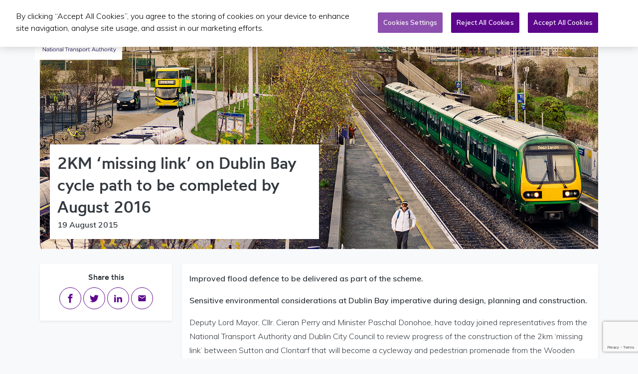

--- FILE ---
content_type: text/html; charset=UTF-8
request_url: https://www.nationaltransport.ie/news/2km-missing-link-on-dublin-bay-cycle-path-to-be-completed-by-august-2016/
body_size: 13406
content:
<!DOCTYPE html>
<html lang="en-US" class="bg-light">

	<head>
    <!-- Google Tag Manager -->
    <script>(function(w,d,s,l,i){w[l]=w[l]||[];w[l].push({'gtm.start':
    new Date().getTime(),event:'gtm.js'});var f=d.getElementsByTagName(s)[0],
    j=d.createElement(s),dl=l!='dataLayer'?'&l='+l:'';j.async=true;j.src=
    'https://www.googletagmanager.com/gtm.js?id='+i+dl;f.parentNode.insertBefore(j,f);
    })(window,document,'script','dataLayer','GTM-PMSQMMT');</script>
    <!-- End Google Tag Manager -->

    <!-- Google tag (gtag.js) GA4 -->
    <script async src="https://www.googletagmanager.com/gtag/js?id=G-R18P9FQFGN"></script>
    <script>
        window.dataLayer = window.dataLayer || [];
        function gtag(){dataLayer.push(arguments);}
        gtag('js', new Date());

        gtag('config', 'G-R18P9FQFGN');
    </script>

    <title>2KM ‘missing link’ on Dublin Bay cycle path to be completed by August 2016 - National Transport</title>

		<meta charset="UTF-8">
		<meta name="viewport" content="width=device-width, initial-scale=1, maximum-scale=1, user-scalable=0">
		<link rel="profile" href="http://gmpg.org/xfn/11">
		<meta name="format-detection" content="telephone=no">
		<meta name='robots' content='index, follow, max-image-preview:large, max-snippet:-1, max-video-preview:-1' />
<!-- CookiePro Cookies Consent Notice start for www.nationaltransport.ie -->
<script type="text/javascript" src="https://cookie-cdn.cookiepro.com/consent/d5921c2f-5f81-4435-ab46-bd0f5af477f1/OtAutoBlock.js" ></script>
<script src="https://cookie-cdn.cookiepro.com/scripttemplates/otSDKStub.js"  type="text/javascript" charset="UTF-8" data-domain-script="d5921c2f-5f81-4435-ab46-bd0f5af477f1" ></script>
<script type="text/javascript">
function OptanonWrapper() { }
</script>
<!-- CookiePro Cookies Consent Notice end for www.nationaltransport.ie -->
	<!-- This site is optimized with the Yoast SEO Premium plugin v26.8 (Yoast SEO v26.8) - https://yoast.com/product/yoast-seo-premium-wordpress/ -->
	<link rel="canonical" href="https://www.nationaltransport.ie/news/2km-missing-link-on-dublin-bay-cycle-path-to-be-completed-by-august-2016/" />
	<meta property="og:locale" content="en_US" />
	<meta property="og:type" content="article" />
	<meta property="og:title" content="2KM ‘missing link’ on Dublin Bay cycle path to be completed by August 2016" />
	<meta property="og:description" content="Deputy Lord Mayor, Cllr. Cieran Perry and Minister Paschal Donohoe, have today joined representatives from the National Transport Authority and Dublin City Council to review progress of the construction of the 2km ‘missing link’ between Sutton and Clontarf." />
	<meta property="og:url" content="https://www.nationaltransport.ie/news/2km-missing-link-on-dublin-bay-cycle-path-to-be-completed-by-august-2016/" />
	<meta property="og:site_name" content="National Transport" />
	<meta property="article:published_time" content="2015-08-19T11:30:09+00:00" />
	<meta property="article:modified_time" content="2020-10-02T09:18:59+00:00" />
	<meta property="og:image" content="https://www.nationaltransport.ie/wp-content/uploads/2015/08/2KM_MISSING_LINK_ON_DUBLIN_BAY_CYCLE_PATH_TO_BE_COMPLETED-1024x7021.jpg" />
	<meta name="author" content="Ross Hamil" />
	<meta name="twitter:card" content="summary_large_image" />
	<meta name="twitter:label1" content="Written by" />
	<meta name="twitter:data1" content="Ross Hamil" />
	<meta name="twitter:label2" content="Est. reading time" />
	<meta name="twitter:data2" content="5 minutes" />
	<script type="application/ld+json" class="yoast-schema-graph">{"@context":"https://schema.org","@graph":[{"@type":"Article","@id":"https://www.nationaltransport.ie/news/2km-missing-link-on-dublin-bay-cycle-path-to-be-completed-by-august-2016/#article","isPartOf":{"@id":"https://www.nationaltransport.ie/news/2km-missing-link-on-dublin-bay-cycle-path-to-be-completed-by-august-2016/"},"author":{"name":"Ross Hamil","@id":"https://www.nationaltransport.ie/#/schema/person/4e1fc0dbf8f7cc7cab249a5204833f38"},"headline":"2KM ‘missing link’ on Dublin Bay cycle path to be completed by August 2016","datePublished":"2015-08-19T11:30:09+00:00","dateModified":"2020-10-02T09:18:59+00:00","mainEntityOfPage":{"@id":"https://www.nationaltransport.ie/news/2km-missing-link-on-dublin-bay-cycle-path-to-be-completed-by-august-2016/"},"wordCount":1065,"image":{"@id":"https://www.nationaltransport.ie/news/2km-missing-link-on-dublin-bay-cycle-path-to-be-completed-by-august-2016/#primaryimage"},"thumbnailUrl":"https://www.nationaltransport.ie/wp-content/uploads/2015/08/2KM_MISSING_LINK_ON_DUBLIN_BAY_CYCLE_PATH_TO_BE_COMPLETED-1024x7021.jpg","articleSection":["News"],"inLanguage":"en-US"},{"@type":"WebPage","@id":"https://www.nationaltransport.ie/news/2km-missing-link-on-dublin-bay-cycle-path-to-be-completed-by-august-2016/","url":"https://www.nationaltransport.ie/news/2km-missing-link-on-dublin-bay-cycle-path-to-be-completed-by-august-2016/","name":"2KM ‘missing link’ on Dublin Bay cycle path to be completed by August 2016 - National Transport","isPartOf":{"@id":"https://www.nationaltransport.ie/#website"},"primaryImageOfPage":{"@id":"https://www.nationaltransport.ie/news/2km-missing-link-on-dublin-bay-cycle-path-to-be-completed-by-august-2016/#primaryimage"},"image":{"@id":"https://www.nationaltransport.ie/news/2km-missing-link-on-dublin-bay-cycle-path-to-be-completed-by-august-2016/#primaryimage"},"thumbnailUrl":"https://www.nationaltransport.ie/wp-content/uploads/2015/08/2KM_MISSING_LINK_ON_DUBLIN_BAY_CYCLE_PATH_TO_BE_COMPLETED-1024x7021.jpg","datePublished":"2015-08-19T11:30:09+00:00","dateModified":"2020-10-02T09:18:59+00:00","author":{"@id":"https://www.nationaltransport.ie/#/schema/person/4e1fc0dbf8f7cc7cab249a5204833f38"},"breadcrumb":{"@id":"https://www.nationaltransport.ie/news/2km-missing-link-on-dublin-bay-cycle-path-to-be-completed-by-august-2016/#breadcrumb"},"inLanguage":"en-US","potentialAction":[{"@type":"ReadAction","target":["https://www.nationaltransport.ie/news/2km-missing-link-on-dublin-bay-cycle-path-to-be-completed-by-august-2016/"]}]},{"@type":"ImageObject","inLanguage":"en-US","@id":"https://www.nationaltransport.ie/news/2km-missing-link-on-dublin-bay-cycle-path-to-be-completed-by-august-2016/#primaryimage","url":"https://www.nationaltransport.ie/wp-content/uploads/2015/08/2KM_MISSING_LINK_ON_DUBLIN_BAY_CYCLE_PATH_TO_BE_COMPLETED-1024x7021.jpg","contentUrl":"https://www.nationaltransport.ie/wp-content/uploads/2015/08/2KM_MISSING_LINK_ON_DUBLIN_BAY_CYCLE_PATH_TO_BE_COMPLETED-1024x7021.jpg"},{"@type":"BreadcrumbList","@id":"https://www.nationaltransport.ie/news/2km-missing-link-on-dublin-bay-cycle-path-to-be-completed-by-august-2016/#breadcrumb","itemListElement":[{"@type":"ListItem","position":1,"name":"Home","item":"https://www.nationaltransport.ie/"},{"@type":"ListItem","position":2,"name":"2KM ‘missing link’ on Dublin Bay cycle path to be completed by August 2016"}]},{"@type":"WebSite","@id":"https://www.nationaltransport.ie/#website","url":"https://www.nationaltransport.ie/","name":"National Transport","description":"","potentialAction":[{"@type":"SearchAction","target":{"@type":"EntryPoint","urlTemplate":"https://www.nationaltransport.ie/?s={search_term_string}"},"query-input":{"@type":"PropertyValueSpecification","valueRequired":true,"valueName":"search_term_string"}}],"inLanguage":"en-US"},{"@type":"Person","@id":"https://www.nationaltransport.ie/#/schema/person/4e1fc0dbf8f7cc7cab249a5204833f38","name":"Ross Hamil","image":{"@type":"ImageObject","inLanguage":"en-US","@id":"https://www.nationaltransport.ie/#/schema/person/image/","url":"https://secure.gravatar.com/avatar/5c926aa0ce455bd7efb8a937d48c2768d69b1f3f3ed3b41b5f89c149ecdbc124?s=96&d=mm&r=g","contentUrl":"https://secure.gravatar.com/avatar/5c926aa0ce455bd7efb8a937d48c2768d69b1f3f3ed3b41b5f89c149ecdbc124?s=96&d=mm&r=g","caption":"Ross Hamil"}}]}</script>
	<!-- / Yoast SEO Premium plugin. -->


<link rel='dns-prefetch' href='//maps.googleapis.com' />
<link rel='dns-prefetch' href='//cdnjs.cloudflare.com' />
<link rel='dns-prefetch' href='//fonts.googleapis.com' />
<style id='wp-img-auto-sizes-contain-inline-css' type='text/css'>
img:is([sizes=auto i],[sizes^="auto," i]){contain-intrinsic-size:3000px 1500px}
/*# sourceURL=wp-img-auto-sizes-contain-inline-css */
</style>
<link rel='stylesheet' id='dnd-upload-cf7-css' href='https://www.nationaltransport.ie/wp-content/plugins/drag-and-drop-multiple-file-upload-contact-form-7/assets/css/dnd-upload-cf7.css?ver=1.3.9.3' type='text/css' media='all' />
<link rel='stylesheet' id='contact-form-7-css' href='https://www.nationaltransport.ie/wp-content/plugins/contact-form-7/includes/css/styles.css?ver=6.1.4' type='text/css' media='all' />
<link rel='stylesheet' id='nta-map-css' href='https://www.nationaltransport.ie/wp-content/plugins/nta-ireland-map/assets/css/nta-map.css?ver=6.9' type='text/css' media='all' />
<link rel='stylesheet' id='muli-css' href='https://fonts.googleapis.com/css2?family=Muli%3Awght%40200%3B300%3B600&#038;display=swap&#038;ver=6.9' type='text/css' media='all' />
<link rel='stylesheet' id='nationaltransport-css-css' href='https://www.nationaltransport.ie/wp-content/themes/nationaltransport/assets/css/nationaltransport.css?ver=6.9' type='text/css' media='all' />
<link rel='stylesheet' id='tiny-slider-css' href='https://cdnjs.cloudflare.com/ajax/libs/tiny-slider/2.9.4/tiny-slider.css?ver=6.9' type='text/css' media='all' />
<script type="text/javascript" src="https://www.nationaltransport.ie/wp-includes/js/jquery/jquery.min.js?ver=3.7.1" id="jquery-core-js"></script>
<script type="text/javascript" src="https://www.nationaltransport.ie/wp-includes/js/jquery/jquery-migrate.min.js?ver=3.4.1" id="jquery-migrate-js"></script>
<script type="text/javascript" src="https://maps.googleapis.com/maps/api/js?libraries=places&amp;key=AIzaSyCOG-n87039KLpvGQ_1lug1lmEdGVsem74&amp;ver=6.9" id="gmaps-js"></script>
<meta name="generator" content="WPML ver:4.8.6 stt:1,19;" />
<link rel="apple-touch-icon" sizes="180x180" href="/wp-content/uploads/fbrfg/apple-touch-icon.png">
<link rel="icon" type="image/png" sizes="32x32" href="/wp-content/uploads/fbrfg/favicon-32x32.png">
<link rel="icon" type="image/png" sizes="16x16" href="/wp-content/uploads/fbrfg/favicon-16x16.png">
<link rel="manifest" href="/wp-content/uploads/fbrfg/site.webmanifest">
<link rel="shortcut icon" href="/wp-content/uploads/fbrfg/favicon.ico">
<meta name="msapplication-TileColor" content="#ffffff">
<meta name="msapplication-config" content="/wp-content/uploads/fbrfg/browserconfig.xml">
<meta name="theme-color" content="#ffffff">  <!-- Meta Pixel Code -->
  <script>
  !function(f,b,e,v,n,t,s)
  {if(f.fbq)return;n=f.fbq=function(){n.callMethod?
  n.callMethod.apply(n,arguments):n.queue.push(arguments)};
  if(!f._fbq)f._fbq=n;n.push=n;n.loaded=!0;n.version='2.0';
  n.queue=[];t=b.createElement(e);t.async=!0;
  t.src=v;s=b.getElementsByTagName(e)[0];
  s.parentNode.insertBefore(t,s)}(window, document,'script',
  'https://connect.facebook.net/en_US/fbevents.js');
  fbq('init', '722098126417376');
  fbq('track', 'PageView');
  </script>
  <noscript><img height="1" width="1" style="display:none"
  src="https://www.facebook.com/tr?id=722098126417376&ev=PageView&noscript=1"
  /></noscript>
  <!-- End Meta Pixel Code -->

  <!-- Tik Tok Pixel Code -->
  <script>
  !function (w, d, t) {
    w.TiktokAnalyticsObject=t;var ttq=w[t]=w[t]||[];ttq.methods=["page","track","identify","instances","debug","on","off","once","ready","alias","group","enableCookie","disableCookie"],ttq.setAndDefer=function(t,e){t[e]=function(){t.push([e].concat(Array.prototype.slice.call(arguments,0)))}};for(var i=0;i<ttq.methods.length;i++)ttq.setAndDefer(ttq,ttq.methods[i]);ttq.instance=function(t){for(var e=ttq._i[t]||[],n=0;n<ttq.methods.length;n++)ttq.setAndDefer(e,ttq.methods[n]);return e},ttq.load=function(e,n){var i="https://analytics.tiktok.com/i18n/pixel/events.js";ttq._i=ttq._i||{},ttq._i[e]=[],ttq._i[e]._u=i,ttq._t=ttq._t||{},ttq._t[e]=+new Date,ttq._o=ttq._o||{},ttq._o[e]=n||{};var o=document.createElement("script");o.type="text/javascript",o.async=!0,o.src=i+"?sdkid="+e+"&lib="+t;var a=document.getElementsByTagName("script")[0];a.parentNode.insertBefore(o,a)};

    ttq.load('CK8PM0BC77UDMU34N8OG');
    ttq.page();
  }(window, document, 'ttq');
  </script>
  <!-- Tik Tok Pixel Code -->

  <!-- Snap Pixel Code -->
  <script type='text/javascript'>
  (function(e,t,n){if(e.snaptr)return;var a=e.snaptr=function()
  {a.handleRequest?a.handleRequest.apply(a,arguments):a.queue.push(arguments)};
  a.queue=[];var s='script';r=t.createElement(s);r.async=!0;
  r.src=n;var u=t.getElementsByTagName(s)[0];
  u.parentNode.insertBefore(r,u);})(window,document,
  'https://sc-static.net/scevent.min.js');

  snaptr('init', '29e5adf6-4e60-416a-9ca2-20bc056e302a', {
  'user_email': '__INSERT_USER_EMAIL__'
  });

  snaptr('track', 'PAGE_VIEW');

  </script>
  <!-- End Snap Pixel Code -->

  <!-- End Linkedin Pixel Code -->
  <script type="text/javascript">
  _linkedin_partner_id = "6102833";
  window._linkedin_data_partner_ids = window._linkedin_data_partner_ids || [];
  window._linkedin_data_partner_ids.push(_linkedin_partner_id);
  </script><script type="text/javascript">
  (function(l) {
  if (!l){window.lintrk = function(a,b){window.lintrk.q.push([a,b])};
  window.lintrk.q=[]}
  var s = document.getElementsByTagName("script")[0];
  var b = document.createElement("script");
  b.type = "text/javascript";b.async = true;
  b.src = "https://snap.licdn.com/li.lms-analytics/insight.min.js";
  s.parentNode.insertBefore(b, s);})(window.lintrk);
  </script>
  <noscript>
  <img height="1" width="1" style="display:none;" alt="" src="https://px.ads.linkedin.com/collect/?pid=6102833&fmt=gif" />
  </noscript>
  <!-- End Linkedin Pixel Code -->
  <style type="text/css">.recentcomments a{display:inline !important;padding:0 !important;margin:0 !important;}</style><link rel="icon" href="https://www.nationaltransport.ie/wp-content/uploads/2022/10/nta_favicon.ico" sizes="32x32" />
<link rel="icon" href="https://www.nationaltransport.ie/wp-content/uploads/2022/10/nta_favicon.ico" sizes="192x192" />
<link rel="apple-touch-icon" href="https://www.nationaltransport.ie/wp-content/uploads/2022/10/nta_favicon.ico" />
<meta name="msapplication-TileImage" content="https://www.nationaltransport.ie/wp-content/uploads/2022/10/nta_favicon.ico" />

	</head>

	<body class="wp-singular post-template-default single single-post postid-11930 single-format-standard wp-embed-responsive wp-theme-nationaltransport bg-light">
    <!-- Google Tag Manager (noscript) -->
    <noscript><iframe src="https://www.googletagmanager.com/ns.html?id=GTM-PMSQMMT"
    height="0" width="0" style="display:none;visibility:hidden"></iframe></noscript>
    <!-- End Google Tag Manager (noscript) -->

	  
		<nav class="navbar navbar-expand-xl navbar-light bg-white py-0 position-fixed w-100 shadow-sm">
			<div class="container position-relative justify-content-end">
				
				<button class="btn navbar-toggler position-absolute border-0 border-radius-0" type="button" data-toggle="collapse" data-target="#main-navigation" aria-controls="main-navigation" aria-expanded="false" aria-label="Toggle navigation">
					<span class="navbar-toggler-icon"></span>
				</button>

				<a class="navbar-brand bg-white px-2 py-3 rounded" href="/">
					<img height="90" src="/wp-content/themes/nationaltransport/assets/img/branding/national-transport-logo-colour.svg" alt="National Transport Authority">
				</a>
				
				<div id="main-navigation" class="collapse navbar-collapse justify-content-end bg-white"><ul id="menu-primary" class="navbar-nav text-nowrap"><li itemscope="itemscope" itemtype="https://www.schema.org/SiteNavigationElement" id="menu-item-23564" class="menu-item menu-item-type-post_type menu-item-object-page menu-item-has-children dropdown menu-item-23564 nav-item"><a title="Public Transport Services" href="#" data-toggle="dropdown" aria-haspopup="true" aria-expanded="false" class="dropdown-toggle nav-link" id="menu-item-dropdown-23564">Public Transport Services</a>
<ul class="dropdown-menu dropdown-menu-right rounded-lg shadow py-0" aria-labelledby="menu-item-dropdown-23564" role="menu">
	<li itemscope="itemscope" itemtype="https://www.schema.org/SiteNavigationElement" id="menu-item-54232" class="menu-item menu-item-type-post_type menu-item-object-page menu-item-54232 nav-item"><a title="Public Transport Services | Home" href="https://www.nationaltransport.ie/public-transport-services/" class="dropdown-item px-3 py-2 border-bottom">Public Transport Services | Home</a></li>
	<li itemscope="itemscope" itemtype="https://www.schema.org/SiteNavigationElement" id="menu-item-51690" class="menu-item menu-item-type-post_type menu-item-object-page menu-item-51690 nav-item"><a title="Public Transport Contracts" href="https://www.nationaltransport.ie/public-transport-services/public-transport-contracts/" class="dropdown-item px-3 py-2 border-bottom">Public Transport Contracts</a></li>
	<li itemscope="itemscope" itemtype="https://www.schema.org/SiteNavigationElement" id="menu-item-51692" class="menu-item menu-item-type-post_type menu-item-object-page menu-item-51692 nav-item"><a title="Rural Transport Programme/TFI Local Link" href="https://www.nationaltransport.ie/public-transport-services/rural-transport-programme/" class="dropdown-item px-3 py-2 border-bottom">Rural Transport Programme/TFI Local Link</a></li>
	<li itemscope="itemscope" itemtype="https://www.schema.org/SiteNavigationElement" id="menu-item-51691" class="menu-item menu-item-type-post_type menu-item-object-page menu-item-51691 nav-item"><a title="Public Transport Services Planning" href="https://www.nationaltransport.ie/public-transport-services/public-transport-services-planning/" class="dropdown-item px-3 py-2 border-bottom">Public Transport Services Planning</a></li>
	<li itemscope="itemscope" itemtype="https://www.schema.org/SiteNavigationElement" id="menu-item-51693" class="menu-item menu-item-type-post_type menu-item-object-page menu-item-51693 nav-item"><a title="Annual Bulletins" href="https://www.nationaltransport.ie/public-transport-services/annual-bulletins/" class="dropdown-item px-3 py-2 border-bottom">Annual Bulletins</a></li>
	<li itemscope="itemscope" itemtype="https://www.schema.org/SiteNavigationElement" id="menu-item-51695" class="menu-item menu-item-type-post_type menu-item-object-page menu-item-51695 nav-item"><a title="Fares Determination" href="https://www.nationaltransport.ie/public-transport-services/fares-determination/" class="dropdown-item px-3 py-2 border-bottom">Fares Determination</a></li>
	<li itemscope="itemscope" itemtype="https://www.schema.org/SiteNavigationElement" id="menu-item-51694" class="menu-item menu-item-type-post_type menu-item-object-page menu-item-51694 nav-item"><a title="Bus Stops" href="https://www.nationaltransport.ie/public-transport-services/bus-stops/" class="dropdown-item px-3 py-2 border-bottom">Bus Stops</a></li>
	<li itemscope="itemscope" itemtype="https://www.schema.org/SiteNavigationElement" id="menu-item-23565" class="menu-item menu-item-type-post_type menu-item-object-page menu-item-23565 nav-item"><a title="Commercial Bus Services" href="https://www.nationaltransport.ie/commercial-bus-services/" class="dropdown-item px-3 py-2 border-bottom">Commercial Bus Services</a></li>
</ul>
</li>
<li itemscope="itemscope" itemtype="https://www.schema.org/SiteNavigationElement" id="menu-item-23566" class="menu-item menu-item-type-post_type menu-item-object-page menu-item-has-children dropdown menu-item-23566 nav-item"><a title="Taxi/SPSV" href="#" data-toggle="dropdown" aria-haspopup="true" aria-expanded="false" class="dropdown-toggle nav-link" id="menu-item-dropdown-23566">Taxi/SPSV</a>
<ul class="dropdown-menu dropdown-menu-right rounded-lg shadow py-0" aria-labelledby="menu-item-dropdown-23566" role="menu">
	<li itemscope="itemscope" itemtype="https://www.schema.org/SiteNavigationElement" id="menu-item-54217" class="menu-item menu-item-type-post_type menu-item-object-page menu-item-54217 nav-item"><a title="Taxi/SPSV Home" href="https://www.nationaltransport.ie/taxi/" class="dropdown-item px-3 py-2 border-bottom">Taxi/SPSV Home</a></li>
	<li itemscope="itemscope" itemtype="https://www.schema.org/SiteNavigationElement" id="menu-item-54219" class="menu-item menu-item-type-post_type menu-item-object-page menu-item-54219 nav-item"><a title="Taxi/SPSV Contact Us Form" href="https://www.nationaltransport.ie/taxi/taxi-spsv-contact-us-form/" class="dropdown-item px-3 py-2 border-bottom">Taxi/SPSV Contact Us Form</a></li>
	<li itemscope="itemscope" itemtype="https://www.schema.org/SiteNavigationElement" id="menu-item-54218" class="menu-item menu-item-type-post_type menu-item-object-page menu-item-54218 nav-item"><a title="SPSV Forms and Guides" href="https://www.nationaltransport.ie/taxi/forms-and-guides/" class="dropdown-item px-3 py-2 border-bottom">SPSV Forms and Guides</a></li>
	<li itemscope="itemscope" itemtype="https://www.schema.org/SiteNavigationElement" id="menu-item-59089" class="menu-item menu-item-type-post_type menu-item-object-page menu-item-59089 nav-item"><a title="Vehicle Licensing" href="https://www.nationaltransport.ie/taxi/vehicle-licensing/" class="dropdown-item px-3 py-2 border-bottom">Vehicle Licensing</a></li>
	<li itemscope="itemscope" itemtype="https://www.schema.org/SiteNavigationElement" id="menu-item-59086" class="menu-item menu-item-type-post_type menu-item-object-page menu-item-59086 nav-item"><a title="Driver Licensing" href="https://www.nationaltransport.ie/taxi/driver-licensing/" class="dropdown-item px-3 py-2 border-bottom">Driver Licensing</a></li>
</ul>
</li>
<li itemscope="itemscope" itemtype="https://www.schema.org/SiteNavigationElement" id="menu-item-23569" class="menu-item menu-item-type-post_type menu-item-object-page menu-item-has-children dropdown menu-item-23569 nav-item"><a title="Planning &amp; Investment" href="#" data-toggle="dropdown" aria-haspopup="true" aria-expanded="false" class="dropdown-toggle nav-link" id="menu-item-dropdown-23569">Planning &amp; Investment</a>
<ul class="dropdown-menu dropdown-menu-right rounded-lg shadow py-0" aria-labelledby="menu-item-dropdown-23569" role="menu">
	<li itemscope="itemscope" itemtype="https://www.schema.org/SiteNavigationElement" id="menu-item-54213" class="menu-item menu-item-type-post_type menu-item-object-page menu-item-54213 nav-item"><a title="Planning and Investment Home" href="https://www.nationaltransport.ie/planning-and-investment/" class="dropdown-item px-3 py-2 border-bottom">Planning and Investment Home</a></li>
	<li itemscope="itemscope" itemtype="https://www.schema.org/SiteNavigationElement" id="menu-item-54212" class="menu-item menu-item-type-post_type menu-item-object-page menu-item-54212 nav-item"><a title="Transport Modelling" href="https://www.nationaltransport.ie/planning-and-investment/transport-modelling/" class="dropdown-item px-3 py-2 border-bottom">Transport Modelling</a></li>
	<li itemscope="itemscope" itemtype="https://www.schema.org/SiteNavigationElement" id="menu-item-54215" class="menu-item menu-item-type-post_type menu-item-object-page menu-item-54215 nav-item"><a title="Strategic Planning" href="https://www.nationaltransport.ie/planning-and-investment/strategic-planning/" class="dropdown-item px-3 py-2 border-bottom">Strategic Planning</a></li>
	<li itemscope="itemscope" itemtype="https://www.schema.org/SiteNavigationElement" id="menu-item-54214" class="menu-item menu-item-type-post_type menu-item-object-page menu-item-54214 nav-item"><a title="Transport Investment" href="https://www.nationaltransport.ie/planning-and-investment/transport-investment/" class="dropdown-item px-3 py-2 border-bottom">Transport Investment</a></li>
	<li itemscope="itemscope" itemtype="https://www.schema.org/SiteNavigationElement" id="menu-item-54216" class="menu-item menu-item-type-post_type menu-item-object-page menu-item-54216 nav-item"><a title="Capital Programme Office" href="https://www.nationaltransport.ie/planning-and-investment/capital-programme/" class="dropdown-item px-3 py-2 border-bottom">Capital Programme Office</a></li>
</ul>
</li>
<li itemscope="itemscope" itemtype="https://www.schema.org/SiteNavigationElement" id="menu-item-56763" class="menu-item menu-item-type-custom menu-item-object-custom menu-item-has-children dropdown menu-item-56763 nav-item"><a title="Publications &amp; PQs" href="#" data-toggle="dropdown" aria-haspopup="true" aria-expanded="false" class="dropdown-toggle nav-link" id="menu-item-dropdown-56763">Publications &amp; PQs</a>
<ul class="dropdown-menu dropdown-menu-right rounded-lg shadow py-0" aria-labelledby="menu-item-dropdown-56763" role="menu">
	<li itemscope="itemscope" itemtype="https://www.schema.org/SiteNavigationElement" id="menu-item-23573" class="menu-item menu-item-type-post_type menu-item-object-page menu-item-23573 nav-item"><a title="Publications" href="https://www.nationaltransport.ie/publications/" class="dropdown-item px-3 py-2 border-bottom">Publications</a></li>
	<li itemscope="itemscope" itemtype="https://www.schema.org/SiteNavigationElement" id="menu-item-56765" class="menu-item menu-item-type-post_type menu-item-object-page menu-item-56765 nav-item"><a title="Parliamentary Questions" href="https://www.nationaltransport.ie/parliamentary-questions/" class="dropdown-item px-3 py-2 border-bottom">Parliamentary Questions</a></li>
</ul>
</li>
<li itemscope="itemscope" itemtype="https://www.schema.org/SiteNavigationElement" id="menu-item-42079" class="menu-item menu-item-type-custom menu-item-object-custom menu-item-has-children dropdown menu-item-42079 nav-item"><a title="News" href="#" data-toggle="dropdown" aria-haspopup="true" aria-expanded="false" class="dropdown-toggle nav-link" id="menu-item-dropdown-42079">News</a>
<ul class="dropdown-menu dropdown-menu-right rounded-lg shadow py-0" aria-labelledby="menu-item-dropdown-42079" role="menu">
	<li itemscope="itemscope" itemtype="https://www.schema.org/SiteNavigationElement" id="menu-item-54241" class="menu-item menu-item-type-post_type menu-item-object-page menu-item-54241 nav-item"><a title="Latest News" href="https://www.nationaltransport.ie/news/" class="dropdown-item px-3 py-2 border-bottom">Latest News</a></li>
	<li itemscope="itemscope" itemtype="https://www.schema.org/SiteNavigationElement" id="menu-item-54236" class="menu-item menu-item-type-post_type menu-item-object-page menu-item-54236 nav-item"><a title="News | Taxi/SPSV" href="https://www.nationaltransport.ie/taxi/latest-news-for-spsv-operators/" class="dropdown-item px-3 py-2 border-bottom">News | Taxi/SPSV</a></li>
	<li itemscope="itemscope" itemtype="https://www.schema.org/SiteNavigationElement" id="menu-item-54234" class="menu-item menu-item-type-post_type menu-item-object-page menu-item-54234 nav-item"><a title="News | Connecting Ireland" href="https://www.nationaltransport.ie/connecting-ireland/news/" class="dropdown-item px-3 py-2 border-bottom">News | Connecting Ireland</a></li>
	<li itemscope="itemscope" itemtype="https://www.schema.org/SiteNavigationElement" id="menu-item-54237" class="menu-item menu-item-type-post_type menu-item-object-page menu-item-54237 nav-item"><a title="News | Active Travel" href="https://www.nationaltransport.ie/planning-and-investment/transport-investment/active-travel-investment-programme/latest-active-travel-news/" class="dropdown-item px-3 py-2 border-bottom">News | Active Travel</a></li>
	<li itemscope="itemscope" itemtype="https://www.schema.org/SiteNavigationElement" id="menu-item-54235" class="menu-item menu-item-type-post_type menu-item-object-page menu-item-54235 nav-item"><a title="News | Smarter Travel" href="https://www.nationaltransport.ie/tfi-smarter-travel/latest-tfi-smarter-travel-news/" class="dropdown-item px-3 py-2 border-bottom">News | Smarter Travel</a></li>
</ul>
</li>
<li itemscope="itemscope" itemtype="https://www.schema.org/SiteNavigationElement" id="menu-item-23624" class="menu-item menu-item-type-custom menu-item-object-custom menu-item-has-children dropdown menu-item-23624 nav-item"><a title="More" href="#" data-toggle="dropdown" aria-haspopup="true" aria-expanded="false" class="dropdown-toggle nav-link" id="menu-item-dropdown-23624">More</a>
<ul class="dropdown-menu dropdown-menu-right rounded-lg shadow py-0" aria-labelledby="menu-item-dropdown-23624" role="menu">
	<li itemscope="itemscope" itemtype="https://www.schema.org/SiteNavigationElement" id="menu-item-35583" class="menu-item menu-item-type-post_type menu-item-object-page menu-item-35583 nav-item"><a title="About us" href="https://www.nationaltransport.ie/about-us/" class="dropdown-item px-3 py-2 border-bottom">About us</a></li>
	<li itemscope="itemscope" itemtype="https://www.schema.org/SiteNavigationElement" id="menu-item-169" class="menu-item menu-item-type-post_type menu-item-object-page menu-item-169 nav-item"><a title="Career Opportunities" href="https://www.nationaltransport.ie/about-us/careers/" class="dropdown-item px-3 py-2 border-bottom">Career Opportunities</a></li>
	<li itemscope="itemscope" itemtype="https://www.schema.org/SiteNavigationElement" id="menu-item-23990" class="menu-item menu-item-type-post_type menu-item-object-page menu-item-23990 nav-item"><a title="TFI Smarter Travel" href="https://www.nationaltransport.ie/tfi-smarter-travel/" class="dropdown-item px-3 py-2 border-bottom">TFI Smarter Travel</a></li>
	<li itemscope="itemscope" itemtype="https://www.schema.org/SiteNavigationElement" id="menu-item-46652" class="menu-item menu-item-type-post_type menu-item-object-page menu-item-46652 nav-item"><a title="Connecting Ireland" href="https://www.nationaltransport.ie/connecting-ireland/" class="dropdown-item px-3 py-2 border-bottom">Connecting Ireland</a></li>
	<li itemscope="itemscope" itemtype="https://www.schema.org/SiteNavigationElement" id="menu-item-61934" class="menu-item menu-item-type-post_type menu-item-object-page menu-item-61934 nav-item"><a title="European Accessibility Act" href="https://www.nationaltransport.ie/about-us/european-accessibility-act-for-public-transport-in-ireland/" class="dropdown-item px-3 py-2 border-bottom">European Accessibility Act</a></li>
	<li itemscope="itemscope" itemtype="https://www.schema.org/SiteNavigationElement" id="menu-item-37165" class="menu-item menu-item-type-post_type menu-item-object-page menu-item-37165 nav-item"><a title="Transport Technology" href="https://www.nationaltransport.ie/transport-technology/" class="dropdown-item px-3 py-2 border-bottom">Transport Technology</a></li>
	<li itemscope="itemscope" itemtype="https://www.schema.org/SiteNavigationElement" id="menu-item-61534" class="menu-item menu-item-type-custom menu-item-object-custom menu-item-61534 nav-item"><a title="Public Consultations" href="https://consult.nationaltransport.ie/en" class="dropdown-item px-3 py-2 border-bottom">Public Consultations</a></li>
	<li itemscope="itemscope" itemtype="https://www.schema.org/SiteNavigationElement" id="menu-item-23806" class="menu-item menu-item-type-post_type menu-item-object-page menu-item-23806 nav-item"><a title="Vehicle Clamping Regulation" href="https://www.nationaltransport.ie/vehicle-clamping-regulation/" class="dropdown-item px-3 py-2 border-bottom">Vehicle Clamping Regulation</a></li>
</ul>
</li>
</ul></div>
				<button class="btn btn-link text-dark" type="button" data-toggle="collapse" data-target="#search-collapse" aria-expanded="false" aria-controls="search-collapse">
    			<span class="sr-only">Toggle search form</span>
					<svg aria-hidden="true" focusable="false" width="18" height="18" xmlns="http://www.w3.org/2000/svg" viewBox="0 0 1000 1000">
						<path fill="currentColor" d="M960.9,820.2c18,18,29.1,42.9,29.1,70.3c0,54.9-44.5,99.5-99.4,99.5c-27.5,0-52.3-11.1-70.3-29.1l0,0L609.6,750.2c-59.2,35-128,55.4-201.8,55.4C188.1,805.6,10,627.5,10,407.8C10,188.1,188.1,10,407.8,10c219.7,0,397.8,178.1,397.8,397.8c0,73.7-20.4,142.6-55.4,201.8L960.9,820.2L960.9,820.2z M407.8,109.4C243,109.4,109.4,243,109.4,407.8c0,164.8,133.6,298.3,298.3,298.3s298.3-133.6,298.3-298.3C706.1,243,572.6,109.4,407.8,109.4z"></path>
					</svg>
				</button>
				
						<div class="dropdown ml-2 language-selector"><a title="Choose language - EN - English" href="#" data-toggle="dropdown" aria-haspopup="true" aria-expanded="false" class="dropdown-toggle h6 m-0 text-dark text-decoration-none" id="language-dropdown-toggle">
			<!-- <img src="https://www.nationaltransport.ie/wp-content/uploads/flags/gb.svg" height="14" alt=""> -->
			EN</a>
			<ul class="dropdown-menu dropdown-menu-right" aria-labelledby="language-dropdown-toggle" role="menu">
							<li class="list-inline-item">
					<a class="text-primary text-decoration-none font-weight-bold py-1 px-2 d-block" href="https://www.nationaltransport.ie/news/2km-missing-link-on-dublin-bay-cycle-path-to-be-completed-by-august-2016/">
						<!-- <img src="https://www.nationaltransport.ie/wp-content/uploads/flags/gb.svg" height="14" alt=""> -->
						English					</a>
				</li>
							<li class="list-inline-item">
					<a class="text-dark text-decoration-none font-weight-bold py-1 px-2 d-block" href="https://www.nationaltransport.ie/ga/news/2km-missing-link-on-dublin-bay-cycle-path-to-be-completed-by-august-2016/">
						<!-- <img src="https://www.nationaltransport.ie/wp-content/uploads/flags/ie.svg" height="14" alt=""> -->
						Gaeilge					</a>
				</li>
						</ul>
		</div>
	
				<div class="collapse bg-light position-absolute shadow rounded" id="search-collapse">
					<div class="row no-flex">
						<div class="col col-12">
							<form id="searchform-6978ede22c8803-96021389" method="get" class="search-form align-self-middle w-100 justify-content-end" action="https://www.nationaltransport.ie/">
	<div class="w-100 p-1">
    <div class="form-group m-0 float-left">
      <label for="header-search-form" class="sr-only">Search for:</label>
      <input id="header-search-form" type="search" class="form-control search-field" placeholder="Search &hellip;" value="" name="s" />
    </div>
    <div class="form-group mb-0 ml-1 float-right">
      <button type="submit" class="btn btn-primary search-submit" aria-label="Submit Search">
        Search      </button>
    </div>
  </div>
</form>						</div>
					</div>
				</div>
				
			</div>
		</div>
	</nav>
		
<div class="front-page-header position-relative">
  <div class="container pb-6">
    <div class="row">
      <div class="col col-12">
                <figure>
          <img class="w-100 img-fluid" src="https://www.nationaltransport.ie/wp-content/uploads/2023/12/homepage_1600x600.jpg" alt="">
        </figure>
                <div class="bg-white p-3 front-page-intro shadow-sm">
          <h1 class="m-0">2KM ‘missing link’ on Dublin Bay cycle path to be completed by August 2016</h1>
                    <p class="m-0"><strong>19 August 2015</strong></p>        </div>
      </div>
    </div>
  </div>
</div>


		<div class="page-content position-relative">
			<div class="container p-0 px-sm-2">
				<div class="row">
					<aside class="left-sidebar col col-12 col-md-3">
	<div class="bg-white rounded-lg shadow-sm position-relative">
				
		<div class="d-none d-sm-block">
					<div class="social-share mb-3 text-center py-3">
			<h3 class="h6 mb-2">Share this</h3>
			<a rel="nofollow noopener" target="_blank" href="http://www.facebook.com/" onclick="window.open('http://www.facebook.com/share.php?u=' + encodeURIComponent(window.location)); return false">
				<svg aria-hidden="true" focusable="false" viewBox="0 0 1024 1024">
					<path d="M608 192h160v-192h-160c-123.514 0-224 100.486-224 224v96h-128v192h128v512h192v-512h160l32-192h-192v-96c0-17.346 14.654-32 32-32z"></path>
				</svg>
				<span class="sr-only">Share on Facebook</span>
			</a>
			<a rel="nofollow noopener" target="_blank" href="http://twitter.com/" onclick="window.open('http://twitter.com/home/?status=' + encodeURIComponent(window.location)); return false">
				<svg aria-hidden="true" focusable="false" viewBox="0 0 1024 1024">
					<path d="M1024 226.4c-37.6 16.8-78.2 28-120.6 33 43.4-26 76.6-67.2 92.4-116.2-40.6 24-85.6 41.6-133.4 51-38.4-40.8-93-66.2-153.4-66.2-116 0-210 94-210 210 0 16.4 1.8 32.4 5.4 47.8-174.6-8.8-329.4-92.4-433-219.6-18 31-28.4 67.2-28.4 105.6 0 72.8 37 137.2 93.4 174.8-34.4-1-66.8-10.6-95.2-26.2 0 0.8 0 1.8 0 2.6 0 101.8 72.4 186.8 168.6 206-17.6 4.8-36.2 7.4-55.4 7.4-13.6 0-26.6-1.4-39.6-3.8 26.8 83.4 104.4 144.2 196.2 146-72 56.4-162.4 90-261 90-17 0-33.6-1-50.2-3 93.2 59.8 203.6 94.4 322.2 94.4 386.4 0 597.8-320.2 597.8-597.8 0-9.2-0.2-18.2-0.6-27.2 41-29.4 76.6-66.4 104.8-108.6z"></path>
				</svg>
				<span class="sr-only">Share on Twitter</span>
			</a>
			<a rel="nofollow noopener" target="_blank" href="http://www.linkedin.com/" onclick="window.open('http://www.linkedin.com/shareArticle?mini=true&url=' + encodeURIComponent(window.location)); return false">
				<svg aria-hidden="true" focusable="false" viewBox="0 0 1024 1024">
					<path d="M384 384h177.106v90.782h2.532c24.64-44.194 84.958-90.782 174.842-90.782 186.946 0 221.52 116.376 221.52 267.734v308.266h-184.61v-273.278c0-65.184-1.334-149.026-96.028-149.026-96.148 0-110.82 70.986-110.82 144.292v278.012h-184.542v-576z"></path><path d="M64 384h192v576h-192v-576z" ></path><path d="M256 224c0 53.019-42.981 96-96 96s-96-42.981-96-96c0-53.019 42.981-96 96-96s96 42.981 96 96z"></path>
				</svg>
				<span class="sr-only">Share on LinkedIn</span>
			</a>
			<a rel="nofollow noopener" target="_blank" href="mailto:">
				<svg aria-hidden="true" focusable="false" viewBox="0 0 1024 1024">
					<path d="M854 342v-86l-342 214-342-214v86l342 212zM854 170q34 0 59 26t25 60v512q0 34-25 60t-59 26h-684q-34 0-59-26t-25-60v-512q0-34 25-60t59-26h684z"></path>
				</svg>
				<span class="sr-only">Share via email</span>
			</a>
		</div>
				</div>
	</div>
</aside>

					<main class="col col-md-9">
						<div class="bg-white rounded-lg shadow-sm p-2 p-sm-3">
							              							<p style="text-align: left;" align="center"><b>Improved flood defence to be delivered as part of the scheme.</b></p>
<p style="text-align: left;" align="center"><b>Sensitive environmental considerations at Dublin Bay imperative during design, planning and construction.</b></p>
<p>Deputy Lord Mayor, Cllr. Cieran Perry and Minister Paschal Donohoe, have today joined representatives from the National Transport Authority and Dublin City Council to review progress of the construction of the 2km &lsquo;missing link&rsquo; between Sutton and Clontarf that will become a cycleway and pedestrian promenade from the Wooden Bridge to Causeway Road on the seaward side of the Clontarf Road and James Larkin Road. Forming part of the &ldquo;East Coast Trail&rdquo;, this project will complete the northern section of the route and provide a continuous cycle and walking route between East Wall and Sutton.</p>
<p>As part of the project, improved flood defence will be delivered over the full length of the scheme, including repairs to the existing sea walls and new retaining wall construction at the northern and southern end of the site.</p>
<p>Construction began in May this year and is scheduled for completion in Summer 2016. The scheme which is located within the UNESCO designated Dublin biosphere area was planned and designed to take into account the sensitive environmental and ecological issues, with the construction works incorporating restrictions at particularly sensitive times during this period. The scheme will be delivered at a cost of &euro;6.5m.</p>
<p>The existing road carriageway width will be reduced to accommodate the facility and the project will require the modification of the existing junctions at Bull Road and Dollymount Park. A number of build-outs are to be constructed along the eastern side of the carriageway to facilitate pedestrian crossings and bus stops with build outs on the west side to accommodate parking facilities for resident and business owners. Additionally, the existing culvert located opposite St. Anne&rsquo;s park is to be extended as part of the works. St Anne&rsquo;s Public car-park is suspended for the duration of the works to accommodate the construction activities.</p>
<p>Deputy Lord Mayor, Cllr. Cieran Perry said: &ldquo;I&rsquo;m delighted to review the progress of this important scheme today. The latest figures show that there has been a 14% increase in commuter cyclists over the past year. Currently, 6% of commuters cycle and the aim is to grow this to 15% over the coming years.&nbsp; The provision of high quality cycling facilities is essential to encouraging people to take up cycling for commuting or recreation in Dublin. The project will also be important for pedestrians in the area, offering a segregated pedestrian facility.&rdquo;</p>
<p>Minister for Transport, Tourism and Sport, Paschal Donohoe TD, said: &ldquo;This project represents the &lsquo;missing link&rsquo; on the very popular Northside cycle and promenade between Sutton and Clontarf, with the construction including flood defence and arterial water main. Dublin is an ideal city in which to cycle and it is a key objective of transport policy to ensure that investment is targeted in the most effective way that encourages people where possible to leave the car at home and to walk, cycle or avail of public transport. This project like many others funded by my Department through the NTA Sustainable Transport Grants Programme aims to improve the cycling offering around the city. The scheme will be delivered at a cost of &euro;6.5m, a fraction of the cost of the original proposed scheme for the area, estimated at circa &euro;20m, and in the long term it will form part of the broader East Coast Trail which will provide the people of Dublin, both north and south, with a great amenity.&rdquo;</p>
<p>Anne Graham, Chief Executive Officer of the National Transport Authority said: &ldquo;The National Transport Authority, working in partnership with Dublin City Council, looks forward to the delivery of this important pedestrian and cycle project. The scheme comes as part of the broader East Coast Trail. As well as delivering an important recreational and amenity route, it will also form a safe, high quality cycling route for many daily users.&rdquo;</p>
<p>There has been multi-agency co-operation on this integrated scheme, as a way to ensure the work is completed in a reasonable time period and cost effective manner. Dublin City Council is responsible for the overall project management as well as funding the flood defence, while the National Transport Authority and Irish Water are funding the pedestrian and cycleway and new watermain elements of the scheme respectively.</p>
<p><img decoding="async" src="https://www.nationaltransport.ie/wp-content/uploads/2015/08/2KM_MISSING_LINK_ON_DUBLIN_BAY_CYCLE_PATH_TO_BE_COMPLETED-1024x7021.jpg" alt="Michael Phillips, Director of Traffic and City Engineer with responsibility for Environment and Transportation, Dublin City Council Dublin." width="100%"> Minister Paschal Donohoe; Deputy Lord Mayor, Cllr. Cieran Perry; Anne Graham CEO of the National Transport Authority and Michael Phillips, Director of Traffic and City Engineer with responsibility for Environment and Transportation, Dublin City Council Dublin.</p>
<p><b>About the East Coast Trail </b></p>
<p>In 2007, a study was carried out on the feasibility of providing a walking and cycling promenade around Dublin Bay from Sutton to Sandycove (S2S).&nbsp; The project did not proceed beyond feasibility study stage at that time for a variety of reasons, including concerns about the potential environmental impact and high estimated capital costs.</p>
<p>In December 2013 the National Transport Authority published its Greater Dublin Area Cycle Network Plan.&nbsp; That Plan contains proposals for an East Coast Trail, which will deliver the majority of the benefits of S2S.&nbsp;These proposals include the current scheme, which fills in the &lsquo;missing link&rsquo; between The Causeway and the Wooden Bridge at Clontarf, and a coastal route between Blackrock and Ringsend for which the Authority commissioned a corridor study in November 2014.&nbsp; The study has identified a preferred alignment for the route on the south side of the Bay, taking account of the environmental constraints within the study area.&nbsp; A final report is being revised at the moment for submission to the Authority.</p>
<p>Within the Greater Dublin Area, the East Coast Trail extends from Arklow in the south to Drogheda in the north and incorporates the full extent of the S2S project.&nbsp; The Cycle Network Plan identified an indicative route for the trail, mostly along greenways separated from traffic, and with some localised use of quiet minor roads in the areas most removed from the city, with the aim of achieving a high-quality and attractive cycle route.</p>
<p>The route follows the proposed alignment of S2S on the north side of the Bay.&nbsp; On the south side, while some local deviations from the S2S alignment are proposed due to the environmental designations that apply to the Bay, the route largely follows the S2S route identified previously.</p>
              													</div>
					</main>
					<div class="d-block d-sm-none mx-auto w-100">
								<div class="social-share mb-3 text-center py-3">
			<h3 class="h6 mb-2">Share this</h3>
			<a rel="nofollow noopener" target="_blank" href="http://www.facebook.com/" onclick="window.open('http://www.facebook.com/share.php?u=' + encodeURIComponent(window.location)); return false">
				<svg aria-hidden="true" focusable="false" viewBox="0 0 1024 1024">
					<path d="M608 192h160v-192h-160c-123.514 0-224 100.486-224 224v96h-128v192h128v512h192v-512h160l32-192h-192v-96c0-17.346 14.654-32 32-32z"></path>
				</svg>
				<span class="sr-only">Share on Facebook</span>
			</a>
			<a rel="nofollow noopener" target="_blank" href="http://twitter.com/" onclick="window.open('http://twitter.com/home/?status=' + encodeURIComponent(window.location)); return false">
				<svg aria-hidden="true" focusable="false" viewBox="0 0 1024 1024">
					<path d="M1024 226.4c-37.6 16.8-78.2 28-120.6 33 43.4-26 76.6-67.2 92.4-116.2-40.6 24-85.6 41.6-133.4 51-38.4-40.8-93-66.2-153.4-66.2-116 0-210 94-210 210 0 16.4 1.8 32.4 5.4 47.8-174.6-8.8-329.4-92.4-433-219.6-18 31-28.4 67.2-28.4 105.6 0 72.8 37 137.2 93.4 174.8-34.4-1-66.8-10.6-95.2-26.2 0 0.8 0 1.8 0 2.6 0 101.8 72.4 186.8 168.6 206-17.6 4.8-36.2 7.4-55.4 7.4-13.6 0-26.6-1.4-39.6-3.8 26.8 83.4 104.4 144.2 196.2 146-72 56.4-162.4 90-261 90-17 0-33.6-1-50.2-3 93.2 59.8 203.6 94.4 322.2 94.4 386.4 0 597.8-320.2 597.8-597.8 0-9.2-0.2-18.2-0.6-27.2 41-29.4 76.6-66.4 104.8-108.6z"></path>
				</svg>
				<span class="sr-only">Share on Twitter</span>
			</a>
			<a rel="nofollow noopener" target="_blank" href="http://www.linkedin.com/" onclick="window.open('http://www.linkedin.com/shareArticle?mini=true&url=' + encodeURIComponent(window.location)); return false">
				<svg aria-hidden="true" focusable="false" viewBox="0 0 1024 1024">
					<path d="M384 384h177.106v90.782h2.532c24.64-44.194 84.958-90.782 174.842-90.782 186.946 0 221.52 116.376 221.52 267.734v308.266h-184.61v-273.278c0-65.184-1.334-149.026-96.028-149.026-96.148 0-110.82 70.986-110.82 144.292v278.012h-184.542v-576z"></path><path d="M64 384h192v576h-192v-576z" ></path><path d="M256 224c0 53.019-42.981 96-96 96s-96-42.981-96-96c0-53.019 42.981-96 96-96s96 42.981 96 96z"></path>
				</svg>
				<span class="sr-only">Share on LinkedIn</span>
			</a>
			<a rel="nofollow noopener" target="_blank" href="mailto:">
				<svg aria-hidden="true" focusable="false" viewBox="0 0 1024 1024">
					<path d="M854 342v-86l-342 214-342-214v86l342 212zM854 170q34 0 59 26t25 60v512q0 34-25 60t-59 26h-684q-34 0-59-26t-25-60v-512q0-34 25-60t59-26h684z"></path>
				</svg>
				<span class="sr-only">Share via email</span>
			</a>
		</div>
							</div>
				</div>
			</div>
					</div>

		<section class="bg-primary pt-1">
			<div class="container text-center">
			</div>
		</section>
 		<footer class="site-footer bg-white pt-6">
      <h2 class="sr-only">Footer Navigation</h2>
 			<div class="container pt-5 pb-7">
				<nav class="footer-nav row">
					<div class="col col-12 col-md-4">
						<ul id="menu-footer-1" class="list-unstyled d-flex flex-column"><li class="d-block"><a class="d-block pb-1 text-dark"><h3>Further information</h3></a></li>
<li class="d-block"><a class="d-block pb-1 text-dark" href='https://www.nationaltransport.ie/further-information/accessibility/' class="list-inline-item"><span>Accessibility</span></a></li>
<li class="d-block"><a class="d-block pb-1 text-dark" href='https://www.nationaltransport.ie/further-information/cookie-policy/' class="list-inline-item"><span>Cookie policy</span></a></li>
<li class="d-block"><a class="d-block pb-1 text-dark" href='https://www.nationaltransport.ie/further-information/environmental-information/' class="list-inline-item"><span>Environmental information</span></a></li>
<li class="d-block"><a class="d-block pb-1 text-dark" href='https://www.nationaltransport.ie/further-information/freedom-of-information/' class="list-inline-item"><span>Freedom of information</span></a></li>
<li class="d-block"><a class="d-block pb-1 text-dark" href='https://www.nationaltransport.ie/further-information/privacy-statement/' class="list-inline-item"><span>Privacy statement</span></a></li>
<li class="d-block"><a class="d-block pb-1 text-dark" href='https://www.nationaltransport.ie/further-information/nta-transparency-statement/' class="list-inline-item"><span>NTA Transparency Statement</span></a></li>
<li class="d-block"><a class="d-block pb-1 text-dark" href='https://www.nationaltransport.ie/further-information/spsv-privacy-statement/' class="list-inline-item"><span>SPSV Privacy Statement</span></a></li>
<li class="d-block"><a class="d-block pb-1 text-dark" href='https://www.nationaltransport.ie/further-information/protected-disclosures/' class="list-inline-item"><span>Protected Disclosures</span></a></li>
<li class="d-block"><a class="d-block pb-1 text-dark" href='https://www.nationaltransport.ie/further-information/terms-and-conditions/' class="list-inline-item"><span>Terms and conditions</span></a></li>
<li class="d-block"><a class="d-block pb-1 text-dark" href='https://www.nationaltransport.ie/further-information/sitemap/' class="list-inline-item"><span>Sitemap</span></a></li>
</ul>					</div>
					<div class="col col-12 col-md-4">
						<ul id="menu-footer-2" class="list-unstyled d-flex flex-column"><li class="d-block"><a class="d-block pb-1 text-dark"><h3>About us</h3></a></li>
<li class="d-block"><a class="d-block pb-1 text-dark" href='https://www.nationaltransport.ie/eu-passenger-rights/' class="list-inline-item"><span>EU passenger rights</span></a></li>
<li class="d-block"><a class="d-block pb-1 text-dark" href='https://www.nationaltransport.ie/about-us/board/' class="list-inline-item"><span>Board</span></a></li>
<li class="d-block"><a class="d-block pb-1 text-dark" href='https://www.nationaltransport.ie/about-us/executive/' class="list-inline-item"><span>Executive</span></a></li>
<li class="d-block"><a class="d-block pb-1 text-dark" href='https://www.nationaltransport.ie/about-us/regulations-of-lobbying/' class="list-inline-item"><span>Regulations of Lobbying</span></a></li>
<li class="d-block"><a class="d-block pb-1 text-dark" href='https://www.nationaltransport.ie/about-us/advisory-committee-on-spsvs/' class="list-inline-item"><span>Advisory Committee on SPSVs</span></a></li>
<li class="d-block"><a class="d-block pb-1 text-dark" href='https://www.nationaltransport.ie/about-us/careers/' class="list-inline-item"><span>Career Opportunities</span></a></li>
<li class="d-block"><a class="d-block pb-1 text-dark" href='https://www.nationaltransport.ie/about-us/customer-charter/' class="list-inline-item"><span>Customer Charter, Action Plan &#038; Complaints procedure</span></a></li>
<li class="d-block"><a class="d-block pb-1 text-dark" href='https://www.nationaltransport.ie/about-us/european-accessibility-act-for-public-transport-in-ireland/' class="list-inline-item"><span>European Accessibility Act for Public Transport in Ireland</span></a></li>
</ul>					</div>
					<div class="col col-12 col-md-4">
						<ul id="menu-footer-3" class="list-unstyled d-flex flex-column"><li class="d-block"><a class="d-block pb-1 text-dark"><h3>Contact us</h3></a></li>
<li class="d-block"><a class="d-block pb-1 text-dark" href='https://www.nationaltransport.ie/contact-us/general-enquiries/' class="list-inline-item"><span>General enquiries</span></a></li>
<li class="d-block"><a class="d-block pb-1 text-dark" href='https://www.nationaltransport.ie/contact-us/find-us/' class="list-inline-item"><span>Find us</span></a></li>
</ul>					</div>
				</nav>
			</div>

			<section class="site-copyright bg-light text-center py-8">
				<div class="container">
					<p class="m-0">&copy; National Transport Authority</p>
				</div>
			</section>

 		</footer>

		<script type="speculationrules">
{"prefetch":[{"source":"document","where":{"and":[{"href_matches":"/*"},{"not":{"href_matches":["/wp-*.php","/wp-admin/*","/wp-content/uploads/*","/wp-content/*","/wp-content/plugins/*","/wp-content/themes/nationaltransport/*","/*\\?(.+)"]}},{"not":{"selector_matches":"a[rel~=\"nofollow\"]"}},{"not":{"selector_matches":".no-prefetch, .no-prefetch a"}}]},"eagerness":"conservative"}]}
</script>
		<script type="text/javascript">
			function dnd_cf7_generateUUIDv4() {
				const bytes = new Uint8Array(16);
				crypto.getRandomValues(bytes);
				bytes[6] = (bytes[6] & 0x0f) | 0x40; // version 4
				bytes[8] = (bytes[8] & 0x3f) | 0x80; // variant 10
				const hex = Array.from(bytes, b => b.toString(16).padStart(2, "0")).join("");
				return hex.replace(/^(.{8})(.{4})(.{4})(.{4})(.{12})$/, "$1-$2-$3-$4-$5");
			}

			document.addEventListener("DOMContentLoaded", function() {
				if ( ! document.cookie.includes("wpcf7_guest_user_id")) {
					document.cookie = "wpcf7_guest_user_id=" + dnd_cf7_generateUUIDv4() + "; path=/; max-age=" + (12 * 3600) + "; samesite=Lax";
				}
			});
		</script>
	<script type="text/javascript">
/* <![CDATA[ */
	var relevanssi_rt_regex = /(&|\?)_(rt|rt_nonce)=(\w+)/g
	var newUrl = window.location.search.replace(relevanssi_rt_regex, '')
	history.replaceState(null, null, window.location.pathname + newUrl + window.location.hash)
/* ]]> */
</script>
		<script type="text/javascript">
			var visualizerUserInteractionEvents = [
				"scroll",
				"mouseover",
				"keydown",
				"touchmove",
				"touchstart"
			];

			visualizerUserInteractionEvents.forEach(function(event) {
				window.addEventListener(event, visualizerTriggerScriptLoader, { passive: true });
			});

			function visualizerTriggerScriptLoader() {
				visualizerLoadScripts();
				visualizerUserInteractionEvents.forEach(function(event) {
					window.removeEventListener(event, visualizerTriggerScriptLoader, { passive: true });
				});
			}

			function visualizerLoadScripts() {
				document.querySelectorAll("script[data-visualizer-script]").forEach(function(elem) {
					jQuery.getScript( elem.getAttribute("data-visualizer-script") )
					.done( function( script, textStatus ) {
						elem.setAttribute("src", elem.getAttribute("data-visualizer-script"));
						elem.removeAttribute("data-visualizer-script");
						setTimeout( function() {
							visualizerRefreshChart();
						} );
					} );
				});
			}

			function visualizerRefreshChart() {
				jQuery( '.visualizer-front:not(.visualizer-chart-loaded)' ).resize();
				if ( jQuery( 'div.viz-facade-loaded:not(.visualizer-lazy):empty' ).length > 0 ) {
					visualizerUserInteractionEvents.forEach( function( event ) {
						window.addEventListener( event, function() {
							jQuery( '.visualizer-front:not(.visualizer-chart-loaded)' ).resize();
						}, { passive: true } );
					} );
				}
			}
		</script>
			<script type="text/javascript" src="https://www.nationaltransport.ie/wp-includes/js/dist/hooks.min.js?ver=dd5603f07f9220ed27f1" id="wp-hooks-js"></script>
<script type="text/javascript" src="https://www.nationaltransport.ie/wp-includes/js/dist/i18n.min.js?ver=c26c3dc7bed366793375" id="wp-i18n-js"></script>
<script type="text/javascript" id="wp-i18n-js-after">
/* <![CDATA[ */
wp.i18n.setLocaleData( { 'text direction\u0004ltr': [ 'ltr' ] } );
//# sourceURL=wp-i18n-js-after
/* ]]> */
</script>
<script type="text/javascript" src="https://www.nationaltransport.ie/wp-content/plugins/contact-form-7/includes/swv/js/index.js?ver=6.1.4" id="swv-js"></script>
<script type="text/javascript" id="contact-form-7-js-before">
/* <![CDATA[ */
var wpcf7 = {
    "api": {
        "root": "https:\/\/www.nationaltransport.ie\/wp-json\/",
        "namespace": "contact-form-7\/v1"
    }
};
//# sourceURL=contact-form-7-js-before
/* ]]> */
</script>
<script type="text/javascript" src="https://www.nationaltransport.ie/wp-content/plugins/contact-form-7/includes/js/index.js?ver=6.1.4" id="contact-form-7-js"></script>
<script type="text/javascript" id="codedropz-uploader-js-extra">
/* <![CDATA[ */
var dnd_cf7_uploader = {"ajax_url":"https://www.nationaltransport.ie/wp-admin/admin-ajax.php","ajax_nonce":"e211f62f6b","drag_n_drop_upload":{"tag":"h3","text":"Drag & Drop Files Here","or_separator":"or","browse":"Browse Files","server_max_error":"The uploaded file exceeds the maximum upload size of your server.","large_file":"Uploaded file is too large","inavalid_type":"Uploaded file is not allowed for file type","max_file_limit":"Note : Some of the files are not uploaded ( Only %count% files allowed )","required":"This field is required.","delete":{"text":"deleting","title":"Remove"}},"dnd_text_counter":"of","disable_btn":""};
//# sourceURL=codedropz-uploader-js-extra
/* ]]> */
</script>
<script type="text/javascript" src="https://www.nationaltransport.ie/wp-content/plugins/drag-and-drop-multiple-file-upload-contact-form-7/assets/js/codedropz-uploader-min.js?ver=1.3.9.3" id="codedropz-uploader-js"></script>
<script type="text/javascript" src="https://www.nationaltransport.ie/wp-content/plugins/cf7-repeatable-fields/assets/js/scripts.js?ver=1.1.1" id="wpcf7-field-group-script-js"></script>
<script type="text/javascript" src="https://www.nationaltransport.ie/wp-content/plugins/nta-ireland-map/assets/js/nta-map.js?ver=6.9" id="nta-map-js"></script>
<script type="text/javascript" id="nationaltransport-js-js-extra">
/* <![CDATA[ */
var ajax_object = {"ajaxurl":"https://www.nationaltransport.ie/wp-admin/admin-ajax.php","nonce":"d00fa6cd63"};
//# sourceURL=nationaltransport-js-js-extra
/* ]]> */
</script>
<script type="text/javascript" src="https://www.nationaltransport.ie/wp-content/themes/nationaltransport/assets/js/bundle.js?ver=6.9" id="nationaltransport-js-js"></script>
<script type="text/javascript" src="https://cdnjs.cloudflare.com/ajax/libs/tiny-slider/2.9.2/min/tiny-slider.js?ver=6.9" id="tiny-slider-js"></script>
<script type="text/javascript" src="https://www.google.com/recaptcha/api.js?render=6Lfct7kZAAAAAIoTCGNPsGovdsPLBHXhZ_GqL-67&amp;ver=3.0" id="google-recaptcha-js"></script>
<script type="text/javascript" src="https://www.nationaltransport.ie/wp-includes/js/dist/vendor/wp-polyfill.min.js?ver=3.15.0" id="wp-polyfill-js"></script>
<script type="text/javascript" id="wpcf7-recaptcha-js-before">
/* <![CDATA[ */
var wpcf7_recaptcha = {
    "sitekey": "6Lfct7kZAAAAAIoTCGNPsGovdsPLBHXhZ_GqL-67",
    "actions": {
        "homepage": "homepage",
        "contactform": "contactform"
    }
};
//# sourceURL=wpcf7-recaptcha-js-before
/* ]]> */
</script>
<script type="text/javascript" src="https://www.nationaltransport.ie/wp-content/plugins/contact-form-7/modules/recaptcha/index.js?ver=6.1.4" id="wpcf7-recaptcha-js"></script>

	</body>

</html>

--- FILE ---
content_type: text/html; charset=utf-8
request_url: https://www.google.com/recaptcha/api2/anchor?ar=1&k=6Lfct7kZAAAAAIoTCGNPsGovdsPLBHXhZ_GqL-67&co=aHR0cHM6Ly93d3cubmF0aW9uYWx0cmFuc3BvcnQuaWU6NDQz&hl=en&v=N67nZn4AqZkNcbeMu4prBgzg&size=invisible&anchor-ms=20000&execute-ms=30000&cb=ni1il3wcjpq9
body_size: 48771
content:
<!DOCTYPE HTML><html dir="ltr" lang="en"><head><meta http-equiv="Content-Type" content="text/html; charset=UTF-8">
<meta http-equiv="X-UA-Compatible" content="IE=edge">
<title>reCAPTCHA</title>
<style type="text/css">
/* cyrillic-ext */
@font-face {
  font-family: 'Roboto';
  font-style: normal;
  font-weight: 400;
  font-stretch: 100%;
  src: url(//fonts.gstatic.com/s/roboto/v48/KFO7CnqEu92Fr1ME7kSn66aGLdTylUAMa3GUBHMdazTgWw.woff2) format('woff2');
  unicode-range: U+0460-052F, U+1C80-1C8A, U+20B4, U+2DE0-2DFF, U+A640-A69F, U+FE2E-FE2F;
}
/* cyrillic */
@font-face {
  font-family: 'Roboto';
  font-style: normal;
  font-weight: 400;
  font-stretch: 100%;
  src: url(//fonts.gstatic.com/s/roboto/v48/KFO7CnqEu92Fr1ME7kSn66aGLdTylUAMa3iUBHMdazTgWw.woff2) format('woff2');
  unicode-range: U+0301, U+0400-045F, U+0490-0491, U+04B0-04B1, U+2116;
}
/* greek-ext */
@font-face {
  font-family: 'Roboto';
  font-style: normal;
  font-weight: 400;
  font-stretch: 100%;
  src: url(//fonts.gstatic.com/s/roboto/v48/KFO7CnqEu92Fr1ME7kSn66aGLdTylUAMa3CUBHMdazTgWw.woff2) format('woff2');
  unicode-range: U+1F00-1FFF;
}
/* greek */
@font-face {
  font-family: 'Roboto';
  font-style: normal;
  font-weight: 400;
  font-stretch: 100%;
  src: url(//fonts.gstatic.com/s/roboto/v48/KFO7CnqEu92Fr1ME7kSn66aGLdTylUAMa3-UBHMdazTgWw.woff2) format('woff2');
  unicode-range: U+0370-0377, U+037A-037F, U+0384-038A, U+038C, U+038E-03A1, U+03A3-03FF;
}
/* math */
@font-face {
  font-family: 'Roboto';
  font-style: normal;
  font-weight: 400;
  font-stretch: 100%;
  src: url(//fonts.gstatic.com/s/roboto/v48/KFO7CnqEu92Fr1ME7kSn66aGLdTylUAMawCUBHMdazTgWw.woff2) format('woff2');
  unicode-range: U+0302-0303, U+0305, U+0307-0308, U+0310, U+0312, U+0315, U+031A, U+0326-0327, U+032C, U+032F-0330, U+0332-0333, U+0338, U+033A, U+0346, U+034D, U+0391-03A1, U+03A3-03A9, U+03B1-03C9, U+03D1, U+03D5-03D6, U+03F0-03F1, U+03F4-03F5, U+2016-2017, U+2034-2038, U+203C, U+2040, U+2043, U+2047, U+2050, U+2057, U+205F, U+2070-2071, U+2074-208E, U+2090-209C, U+20D0-20DC, U+20E1, U+20E5-20EF, U+2100-2112, U+2114-2115, U+2117-2121, U+2123-214F, U+2190, U+2192, U+2194-21AE, U+21B0-21E5, U+21F1-21F2, U+21F4-2211, U+2213-2214, U+2216-22FF, U+2308-230B, U+2310, U+2319, U+231C-2321, U+2336-237A, U+237C, U+2395, U+239B-23B7, U+23D0, U+23DC-23E1, U+2474-2475, U+25AF, U+25B3, U+25B7, U+25BD, U+25C1, U+25CA, U+25CC, U+25FB, U+266D-266F, U+27C0-27FF, U+2900-2AFF, U+2B0E-2B11, U+2B30-2B4C, U+2BFE, U+3030, U+FF5B, U+FF5D, U+1D400-1D7FF, U+1EE00-1EEFF;
}
/* symbols */
@font-face {
  font-family: 'Roboto';
  font-style: normal;
  font-weight: 400;
  font-stretch: 100%;
  src: url(//fonts.gstatic.com/s/roboto/v48/KFO7CnqEu92Fr1ME7kSn66aGLdTylUAMaxKUBHMdazTgWw.woff2) format('woff2');
  unicode-range: U+0001-000C, U+000E-001F, U+007F-009F, U+20DD-20E0, U+20E2-20E4, U+2150-218F, U+2190, U+2192, U+2194-2199, U+21AF, U+21E6-21F0, U+21F3, U+2218-2219, U+2299, U+22C4-22C6, U+2300-243F, U+2440-244A, U+2460-24FF, U+25A0-27BF, U+2800-28FF, U+2921-2922, U+2981, U+29BF, U+29EB, U+2B00-2BFF, U+4DC0-4DFF, U+FFF9-FFFB, U+10140-1018E, U+10190-1019C, U+101A0, U+101D0-101FD, U+102E0-102FB, U+10E60-10E7E, U+1D2C0-1D2D3, U+1D2E0-1D37F, U+1F000-1F0FF, U+1F100-1F1AD, U+1F1E6-1F1FF, U+1F30D-1F30F, U+1F315, U+1F31C, U+1F31E, U+1F320-1F32C, U+1F336, U+1F378, U+1F37D, U+1F382, U+1F393-1F39F, U+1F3A7-1F3A8, U+1F3AC-1F3AF, U+1F3C2, U+1F3C4-1F3C6, U+1F3CA-1F3CE, U+1F3D4-1F3E0, U+1F3ED, U+1F3F1-1F3F3, U+1F3F5-1F3F7, U+1F408, U+1F415, U+1F41F, U+1F426, U+1F43F, U+1F441-1F442, U+1F444, U+1F446-1F449, U+1F44C-1F44E, U+1F453, U+1F46A, U+1F47D, U+1F4A3, U+1F4B0, U+1F4B3, U+1F4B9, U+1F4BB, U+1F4BF, U+1F4C8-1F4CB, U+1F4D6, U+1F4DA, U+1F4DF, U+1F4E3-1F4E6, U+1F4EA-1F4ED, U+1F4F7, U+1F4F9-1F4FB, U+1F4FD-1F4FE, U+1F503, U+1F507-1F50B, U+1F50D, U+1F512-1F513, U+1F53E-1F54A, U+1F54F-1F5FA, U+1F610, U+1F650-1F67F, U+1F687, U+1F68D, U+1F691, U+1F694, U+1F698, U+1F6AD, U+1F6B2, U+1F6B9-1F6BA, U+1F6BC, U+1F6C6-1F6CF, U+1F6D3-1F6D7, U+1F6E0-1F6EA, U+1F6F0-1F6F3, U+1F6F7-1F6FC, U+1F700-1F7FF, U+1F800-1F80B, U+1F810-1F847, U+1F850-1F859, U+1F860-1F887, U+1F890-1F8AD, U+1F8B0-1F8BB, U+1F8C0-1F8C1, U+1F900-1F90B, U+1F93B, U+1F946, U+1F984, U+1F996, U+1F9E9, U+1FA00-1FA6F, U+1FA70-1FA7C, U+1FA80-1FA89, U+1FA8F-1FAC6, U+1FACE-1FADC, U+1FADF-1FAE9, U+1FAF0-1FAF8, U+1FB00-1FBFF;
}
/* vietnamese */
@font-face {
  font-family: 'Roboto';
  font-style: normal;
  font-weight: 400;
  font-stretch: 100%;
  src: url(//fonts.gstatic.com/s/roboto/v48/KFO7CnqEu92Fr1ME7kSn66aGLdTylUAMa3OUBHMdazTgWw.woff2) format('woff2');
  unicode-range: U+0102-0103, U+0110-0111, U+0128-0129, U+0168-0169, U+01A0-01A1, U+01AF-01B0, U+0300-0301, U+0303-0304, U+0308-0309, U+0323, U+0329, U+1EA0-1EF9, U+20AB;
}
/* latin-ext */
@font-face {
  font-family: 'Roboto';
  font-style: normal;
  font-weight: 400;
  font-stretch: 100%;
  src: url(//fonts.gstatic.com/s/roboto/v48/KFO7CnqEu92Fr1ME7kSn66aGLdTylUAMa3KUBHMdazTgWw.woff2) format('woff2');
  unicode-range: U+0100-02BA, U+02BD-02C5, U+02C7-02CC, U+02CE-02D7, U+02DD-02FF, U+0304, U+0308, U+0329, U+1D00-1DBF, U+1E00-1E9F, U+1EF2-1EFF, U+2020, U+20A0-20AB, U+20AD-20C0, U+2113, U+2C60-2C7F, U+A720-A7FF;
}
/* latin */
@font-face {
  font-family: 'Roboto';
  font-style: normal;
  font-weight: 400;
  font-stretch: 100%;
  src: url(//fonts.gstatic.com/s/roboto/v48/KFO7CnqEu92Fr1ME7kSn66aGLdTylUAMa3yUBHMdazQ.woff2) format('woff2');
  unicode-range: U+0000-00FF, U+0131, U+0152-0153, U+02BB-02BC, U+02C6, U+02DA, U+02DC, U+0304, U+0308, U+0329, U+2000-206F, U+20AC, U+2122, U+2191, U+2193, U+2212, U+2215, U+FEFF, U+FFFD;
}
/* cyrillic-ext */
@font-face {
  font-family: 'Roboto';
  font-style: normal;
  font-weight: 500;
  font-stretch: 100%;
  src: url(//fonts.gstatic.com/s/roboto/v48/KFO7CnqEu92Fr1ME7kSn66aGLdTylUAMa3GUBHMdazTgWw.woff2) format('woff2');
  unicode-range: U+0460-052F, U+1C80-1C8A, U+20B4, U+2DE0-2DFF, U+A640-A69F, U+FE2E-FE2F;
}
/* cyrillic */
@font-face {
  font-family: 'Roboto';
  font-style: normal;
  font-weight: 500;
  font-stretch: 100%;
  src: url(//fonts.gstatic.com/s/roboto/v48/KFO7CnqEu92Fr1ME7kSn66aGLdTylUAMa3iUBHMdazTgWw.woff2) format('woff2');
  unicode-range: U+0301, U+0400-045F, U+0490-0491, U+04B0-04B1, U+2116;
}
/* greek-ext */
@font-face {
  font-family: 'Roboto';
  font-style: normal;
  font-weight: 500;
  font-stretch: 100%;
  src: url(//fonts.gstatic.com/s/roboto/v48/KFO7CnqEu92Fr1ME7kSn66aGLdTylUAMa3CUBHMdazTgWw.woff2) format('woff2');
  unicode-range: U+1F00-1FFF;
}
/* greek */
@font-face {
  font-family: 'Roboto';
  font-style: normal;
  font-weight: 500;
  font-stretch: 100%;
  src: url(//fonts.gstatic.com/s/roboto/v48/KFO7CnqEu92Fr1ME7kSn66aGLdTylUAMa3-UBHMdazTgWw.woff2) format('woff2');
  unicode-range: U+0370-0377, U+037A-037F, U+0384-038A, U+038C, U+038E-03A1, U+03A3-03FF;
}
/* math */
@font-face {
  font-family: 'Roboto';
  font-style: normal;
  font-weight: 500;
  font-stretch: 100%;
  src: url(//fonts.gstatic.com/s/roboto/v48/KFO7CnqEu92Fr1ME7kSn66aGLdTylUAMawCUBHMdazTgWw.woff2) format('woff2');
  unicode-range: U+0302-0303, U+0305, U+0307-0308, U+0310, U+0312, U+0315, U+031A, U+0326-0327, U+032C, U+032F-0330, U+0332-0333, U+0338, U+033A, U+0346, U+034D, U+0391-03A1, U+03A3-03A9, U+03B1-03C9, U+03D1, U+03D5-03D6, U+03F0-03F1, U+03F4-03F5, U+2016-2017, U+2034-2038, U+203C, U+2040, U+2043, U+2047, U+2050, U+2057, U+205F, U+2070-2071, U+2074-208E, U+2090-209C, U+20D0-20DC, U+20E1, U+20E5-20EF, U+2100-2112, U+2114-2115, U+2117-2121, U+2123-214F, U+2190, U+2192, U+2194-21AE, U+21B0-21E5, U+21F1-21F2, U+21F4-2211, U+2213-2214, U+2216-22FF, U+2308-230B, U+2310, U+2319, U+231C-2321, U+2336-237A, U+237C, U+2395, U+239B-23B7, U+23D0, U+23DC-23E1, U+2474-2475, U+25AF, U+25B3, U+25B7, U+25BD, U+25C1, U+25CA, U+25CC, U+25FB, U+266D-266F, U+27C0-27FF, U+2900-2AFF, U+2B0E-2B11, U+2B30-2B4C, U+2BFE, U+3030, U+FF5B, U+FF5D, U+1D400-1D7FF, U+1EE00-1EEFF;
}
/* symbols */
@font-face {
  font-family: 'Roboto';
  font-style: normal;
  font-weight: 500;
  font-stretch: 100%;
  src: url(//fonts.gstatic.com/s/roboto/v48/KFO7CnqEu92Fr1ME7kSn66aGLdTylUAMaxKUBHMdazTgWw.woff2) format('woff2');
  unicode-range: U+0001-000C, U+000E-001F, U+007F-009F, U+20DD-20E0, U+20E2-20E4, U+2150-218F, U+2190, U+2192, U+2194-2199, U+21AF, U+21E6-21F0, U+21F3, U+2218-2219, U+2299, U+22C4-22C6, U+2300-243F, U+2440-244A, U+2460-24FF, U+25A0-27BF, U+2800-28FF, U+2921-2922, U+2981, U+29BF, U+29EB, U+2B00-2BFF, U+4DC0-4DFF, U+FFF9-FFFB, U+10140-1018E, U+10190-1019C, U+101A0, U+101D0-101FD, U+102E0-102FB, U+10E60-10E7E, U+1D2C0-1D2D3, U+1D2E0-1D37F, U+1F000-1F0FF, U+1F100-1F1AD, U+1F1E6-1F1FF, U+1F30D-1F30F, U+1F315, U+1F31C, U+1F31E, U+1F320-1F32C, U+1F336, U+1F378, U+1F37D, U+1F382, U+1F393-1F39F, U+1F3A7-1F3A8, U+1F3AC-1F3AF, U+1F3C2, U+1F3C4-1F3C6, U+1F3CA-1F3CE, U+1F3D4-1F3E0, U+1F3ED, U+1F3F1-1F3F3, U+1F3F5-1F3F7, U+1F408, U+1F415, U+1F41F, U+1F426, U+1F43F, U+1F441-1F442, U+1F444, U+1F446-1F449, U+1F44C-1F44E, U+1F453, U+1F46A, U+1F47D, U+1F4A3, U+1F4B0, U+1F4B3, U+1F4B9, U+1F4BB, U+1F4BF, U+1F4C8-1F4CB, U+1F4D6, U+1F4DA, U+1F4DF, U+1F4E3-1F4E6, U+1F4EA-1F4ED, U+1F4F7, U+1F4F9-1F4FB, U+1F4FD-1F4FE, U+1F503, U+1F507-1F50B, U+1F50D, U+1F512-1F513, U+1F53E-1F54A, U+1F54F-1F5FA, U+1F610, U+1F650-1F67F, U+1F687, U+1F68D, U+1F691, U+1F694, U+1F698, U+1F6AD, U+1F6B2, U+1F6B9-1F6BA, U+1F6BC, U+1F6C6-1F6CF, U+1F6D3-1F6D7, U+1F6E0-1F6EA, U+1F6F0-1F6F3, U+1F6F7-1F6FC, U+1F700-1F7FF, U+1F800-1F80B, U+1F810-1F847, U+1F850-1F859, U+1F860-1F887, U+1F890-1F8AD, U+1F8B0-1F8BB, U+1F8C0-1F8C1, U+1F900-1F90B, U+1F93B, U+1F946, U+1F984, U+1F996, U+1F9E9, U+1FA00-1FA6F, U+1FA70-1FA7C, U+1FA80-1FA89, U+1FA8F-1FAC6, U+1FACE-1FADC, U+1FADF-1FAE9, U+1FAF0-1FAF8, U+1FB00-1FBFF;
}
/* vietnamese */
@font-face {
  font-family: 'Roboto';
  font-style: normal;
  font-weight: 500;
  font-stretch: 100%;
  src: url(//fonts.gstatic.com/s/roboto/v48/KFO7CnqEu92Fr1ME7kSn66aGLdTylUAMa3OUBHMdazTgWw.woff2) format('woff2');
  unicode-range: U+0102-0103, U+0110-0111, U+0128-0129, U+0168-0169, U+01A0-01A1, U+01AF-01B0, U+0300-0301, U+0303-0304, U+0308-0309, U+0323, U+0329, U+1EA0-1EF9, U+20AB;
}
/* latin-ext */
@font-face {
  font-family: 'Roboto';
  font-style: normal;
  font-weight: 500;
  font-stretch: 100%;
  src: url(//fonts.gstatic.com/s/roboto/v48/KFO7CnqEu92Fr1ME7kSn66aGLdTylUAMa3KUBHMdazTgWw.woff2) format('woff2');
  unicode-range: U+0100-02BA, U+02BD-02C5, U+02C7-02CC, U+02CE-02D7, U+02DD-02FF, U+0304, U+0308, U+0329, U+1D00-1DBF, U+1E00-1E9F, U+1EF2-1EFF, U+2020, U+20A0-20AB, U+20AD-20C0, U+2113, U+2C60-2C7F, U+A720-A7FF;
}
/* latin */
@font-face {
  font-family: 'Roboto';
  font-style: normal;
  font-weight: 500;
  font-stretch: 100%;
  src: url(//fonts.gstatic.com/s/roboto/v48/KFO7CnqEu92Fr1ME7kSn66aGLdTylUAMa3yUBHMdazQ.woff2) format('woff2');
  unicode-range: U+0000-00FF, U+0131, U+0152-0153, U+02BB-02BC, U+02C6, U+02DA, U+02DC, U+0304, U+0308, U+0329, U+2000-206F, U+20AC, U+2122, U+2191, U+2193, U+2212, U+2215, U+FEFF, U+FFFD;
}
/* cyrillic-ext */
@font-face {
  font-family: 'Roboto';
  font-style: normal;
  font-weight: 900;
  font-stretch: 100%;
  src: url(//fonts.gstatic.com/s/roboto/v48/KFO7CnqEu92Fr1ME7kSn66aGLdTylUAMa3GUBHMdazTgWw.woff2) format('woff2');
  unicode-range: U+0460-052F, U+1C80-1C8A, U+20B4, U+2DE0-2DFF, U+A640-A69F, U+FE2E-FE2F;
}
/* cyrillic */
@font-face {
  font-family: 'Roboto';
  font-style: normal;
  font-weight: 900;
  font-stretch: 100%;
  src: url(//fonts.gstatic.com/s/roboto/v48/KFO7CnqEu92Fr1ME7kSn66aGLdTylUAMa3iUBHMdazTgWw.woff2) format('woff2');
  unicode-range: U+0301, U+0400-045F, U+0490-0491, U+04B0-04B1, U+2116;
}
/* greek-ext */
@font-face {
  font-family: 'Roboto';
  font-style: normal;
  font-weight: 900;
  font-stretch: 100%;
  src: url(//fonts.gstatic.com/s/roboto/v48/KFO7CnqEu92Fr1ME7kSn66aGLdTylUAMa3CUBHMdazTgWw.woff2) format('woff2');
  unicode-range: U+1F00-1FFF;
}
/* greek */
@font-face {
  font-family: 'Roboto';
  font-style: normal;
  font-weight: 900;
  font-stretch: 100%;
  src: url(//fonts.gstatic.com/s/roboto/v48/KFO7CnqEu92Fr1ME7kSn66aGLdTylUAMa3-UBHMdazTgWw.woff2) format('woff2');
  unicode-range: U+0370-0377, U+037A-037F, U+0384-038A, U+038C, U+038E-03A1, U+03A3-03FF;
}
/* math */
@font-face {
  font-family: 'Roboto';
  font-style: normal;
  font-weight: 900;
  font-stretch: 100%;
  src: url(//fonts.gstatic.com/s/roboto/v48/KFO7CnqEu92Fr1ME7kSn66aGLdTylUAMawCUBHMdazTgWw.woff2) format('woff2');
  unicode-range: U+0302-0303, U+0305, U+0307-0308, U+0310, U+0312, U+0315, U+031A, U+0326-0327, U+032C, U+032F-0330, U+0332-0333, U+0338, U+033A, U+0346, U+034D, U+0391-03A1, U+03A3-03A9, U+03B1-03C9, U+03D1, U+03D5-03D6, U+03F0-03F1, U+03F4-03F5, U+2016-2017, U+2034-2038, U+203C, U+2040, U+2043, U+2047, U+2050, U+2057, U+205F, U+2070-2071, U+2074-208E, U+2090-209C, U+20D0-20DC, U+20E1, U+20E5-20EF, U+2100-2112, U+2114-2115, U+2117-2121, U+2123-214F, U+2190, U+2192, U+2194-21AE, U+21B0-21E5, U+21F1-21F2, U+21F4-2211, U+2213-2214, U+2216-22FF, U+2308-230B, U+2310, U+2319, U+231C-2321, U+2336-237A, U+237C, U+2395, U+239B-23B7, U+23D0, U+23DC-23E1, U+2474-2475, U+25AF, U+25B3, U+25B7, U+25BD, U+25C1, U+25CA, U+25CC, U+25FB, U+266D-266F, U+27C0-27FF, U+2900-2AFF, U+2B0E-2B11, U+2B30-2B4C, U+2BFE, U+3030, U+FF5B, U+FF5D, U+1D400-1D7FF, U+1EE00-1EEFF;
}
/* symbols */
@font-face {
  font-family: 'Roboto';
  font-style: normal;
  font-weight: 900;
  font-stretch: 100%;
  src: url(//fonts.gstatic.com/s/roboto/v48/KFO7CnqEu92Fr1ME7kSn66aGLdTylUAMaxKUBHMdazTgWw.woff2) format('woff2');
  unicode-range: U+0001-000C, U+000E-001F, U+007F-009F, U+20DD-20E0, U+20E2-20E4, U+2150-218F, U+2190, U+2192, U+2194-2199, U+21AF, U+21E6-21F0, U+21F3, U+2218-2219, U+2299, U+22C4-22C6, U+2300-243F, U+2440-244A, U+2460-24FF, U+25A0-27BF, U+2800-28FF, U+2921-2922, U+2981, U+29BF, U+29EB, U+2B00-2BFF, U+4DC0-4DFF, U+FFF9-FFFB, U+10140-1018E, U+10190-1019C, U+101A0, U+101D0-101FD, U+102E0-102FB, U+10E60-10E7E, U+1D2C0-1D2D3, U+1D2E0-1D37F, U+1F000-1F0FF, U+1F100-1F1AD, U+1F1E6-1F1FF, U+1F30D-1F30F, U+1F315, U+1F31C, U+1F31E, U+1F320-1F32C, U+1F336, U+1F378, U+1F37D, U+1F382, U+1F393-1F39F, U+1F3A7-1F3A8, U+1F3AC-1F3AF, U+1F3C2, U+1F3C4-1F3C6, U+1F3CA-1F3CE, U+1F3D4-1F3E0, U+1F3ED, U+1F3F1-1F3F3, U+1F3F5-1F3F7, U+1F408, U+1F415, U+1F41F, U+1F426, U+1F43F, U+1F441-1F442, U+1F444, U+1F446-1F449, U+1F44C-1F44E, U+1F453, U+1F46A, U+1F47D, U+1F4A3, U+1F4B0, U+1F4B3, U+1F4B9, U+1F4BB, U+1F4BF, U+1F4C8-1F4CB, U+1F4D6, U+1F4DA, U+1F4DF, U+1F4E3-1F4E6, U+1F4EA-1F4ED, U+1F4F7, U+1F4F9-1F4FB, U+1F4FD-1F4FE, U+1F503, U+1F507-1F50B, U+1F50D, U+1F512-1F513, U+1F53E-1F54A, U+1F54F-1F5FA, U+1F610, U+1F650-1F67F, U+1F687, U+1F68D, U+1F691, U+1F694, U+1F698, U+1F6AD, U+1F6B2, U+1F6B9-1F6BA, U+1F6BC, U+1F6C6-1F6CF, U+1F6D3-1F6D7, U+1F6E0-1F6EA, U+1F6F0-1F6F3, U+1F6F7-1F6FC, U+1F700-1F7FF, U+1F800-1F80B, U+1F810-1F847, U+1F850-1F859, U+1F860-1F887, U+1F890-1F8AD, U+1F8B0-1F8BB, U+1F8C0-1F8C1, U+1F900-1F90B, U+1F93B, U+1F946, U+1F984, U+1F996, U+1F9E9, U+1FA00-1FA6F, U+1FA70-1FA7C, U+1FA80-1FA89, U+1FA8F-1FAC6, U+1FACE-1FADC, U+1FADF-1FAE9, U+1FAF0-1FAF8, U+1FB00-1FBFF;
}
/* vietnamese */
@font-face {
  font-family: 'Roboto';
  font-style: normal;
  font-weight: 900;
  font-stretch: 100%;
  src: url(//fonts.gstatic.com/s/roboto/v48/KFO7CnqEu92Fr1ME7kSn66aGLdTylUAMa3OUBHMdazTgWw.woff2) format('woff2');
  unicode-range: U+0102-0103, U+0110-0111, U+0128-0129, U+0168-0169, U+01A0-01A1, U+01AF-01B0, U+0300-0301, U+0303-0304, U+0308-0309, U+0323, U+0329, U+1EA0-1EF9, U+20AB;
}
/* latin-ext */
@font-face {
  font-family: 'Roboto';
  font-style: normal;
  font-weight: 900;
  font-stretch: 100%;
  src: url(//fonts.gstatic.com/s/roboto/v48/KFO7CnqEu92Fr1ME7kSn66aGLdTylUAMa3KUBHMdazTgWw.woff2) format('woff2');
  unicode-range: U+0100-02BA, U+02BD-02C5, U+02C7-02CC, U+02CE-02D7, U+02DD-02FF, U+0304, U+0308, U+0329, U+1D00-1DBF, U+1E00-1E9F, U+1EF2-1EFF, U+2020, U+20A0-20AB, U+20AD-20C0, U+2113, U+2C60-2C7F, U+A720-A7FF;
}
/* latin */
@font-face {
  font-family: 'Roboto';
  font-style: normal;
  font-weight: 900;
  font-stretch: 100%;
  src: url(//fonts.gstatic.com/s/roboto/v48/KFO7CnqEu92Fr1ME7kSn66aGLdTylUAMa3yUBHMdazQ.woff2) format('woff2');
  unicode-range: U+0000-00FF, U+0131, U+0152-0153, U+02BB-02BC, U+02C6, U+02DA, U+02DC, U+0304, U+0308, U+0329, U+2000-206F, U+20AC, U+2122, U+2191, U+2193, U+2212, U+2215, U+FEFF, U+FFFD;
}

</style>
<link rel="stylesheet" type="text/css" href="https://www.gstatic.com/recaptcha/releases/N67nZn4AqZkNcbeMu4prBgzg/styles__ltr.css">
<script nonce="k7o9rD9Iqb0p_-Uyzt-NMA" type="text/javascript">window['__recaptcha_api'] = 'https://www.google.com/recaptcha/api2/';</script>
<script type="text/javascript" src="https://www.gstatic.com/recaptcha/releases/N67nZn4AqZkNcbeMu4prBgzg/recaptcha__en.js" nonce="k7o9rD9Iqb0p_-Uyzt-NMA">
      
    </script></head>
<body><div id="rc-anchor-alert" class="rc-anchor-alert"></div>
<input type="hidden" id="recaptcha-token" value="[base64]">
<script type="text/javascript" nonce="k7o9rD9Iqb0p_-Uyzt-NMA">
      recaptcha.anchor.Main.init("[\x22ainput\x22,[\x22bgdata\x22,\x22\x22,\[base64]/[base64]/[base64]/bmV3IHJbeF0oY1swXSk6RT09Mj9uZXcgclt4XShjWzBdLGNbMV0pOkU9PTM/bmV3IHJbeF0oY1swXSxjWzFdLGNbMl0pOkU9PTQ/[base64]/[base64]/[base64]/[base64]/[base64]/[base64]/[base64]/[base64]\x22,\[base64]\\u003d\\u003d\x22,\x22XsKew4oaw6fChcO0S8O7wrF+OsKrDsK1eWhKw7HDrwbDnsK/wpbCp03Dvl/DlSALaDMHewAQbcKuwrZTwrtGIwAPw6TCrQd7w63CiVp5wpAPGEjClUYAw4fCl8Kqw41oD3fCsnXDs8KNGsKDwrDDjFAvIMK2wp7DrMK1I1o1wo3CoMOdXcOVwo7DsSTDkF0DVsK4wrXDtsOVYMKWwq5Fw4UcOk/CtsKkBSZ8KhLCt0TDnsKqw4TCmcOtw67Cs8OwZMKnwqvDphTDsDTDm2IiwoDDscKtScKREcKeOnkdwrMJwpA6eDXDqAl4w7nCsDfCl39mwobDjT/Dp0ZUw4LDsmUOw74Rw67DrDfCoiQ/w6XCmHpjKHBtcVTDsiErG8OOTFXCn8OgW8OcwrpUDcK9wq7CpMOAw6TCoAXCnngfLCIaEk0/w6jDqgFbWDbCgWhUworCgsOiw6ZPOcO/[base64]/DgzLDkkvCjMOMwr9KPQ7CqmMDwpxaw793w5tcJMOsHx1aw47CksKQw63CijLCkgjCtGfClW7CgSBhV8OrE0dCAsKCwr7DgRErw7PCqjPDq8KXJsKCP0XDmcKJw6LCpyvDhCI+w5zCtTkRQ3pdwr9YLMOjBsK3w4/CnH7CjVHCn8KNWMKZFRpecxwWw6/DrMKhw7LCrXhQWwTDtTI4AsO7dAF7TjPDl0zDhRoSwqYYwpoxaMKAwoJ1w4Umwol+eMOgQ3E9PQ/CoVzCiR8tVwIpQxLDncKew4k7w63Ds8OQw5tQwpPCqsKZPjtmwqzChCDCtXxiS8OJcsKBwprCmsKAwqHCsMOjXXfDvMOjb0bDjCFSWlJwwqd5wpokw6fCtMKewrXCscKswrEfTg/DiVkHw57CqMKjeQRCw5lVw7Z3w6bCmsKqw5DDrcO+Ww5XwrwXwqVcaSzCt8K/w6YnwrZ4wr9pewLDoMK8PjcoNRvCqMKXHcOmwrDDgMOgSsKmw4IdKMK+wqw1wofCscK4ZmNfwq0iw6VmwrEfw7XDpsKQYsK4wpByWCTCpGMiw54LfT4uwq0jw7bDusO5wrbDs8KOw7wHwrxdDFHDm8KcwpfDuG7CisOjYsK3w7XChcKncsK9CsOkdQDDocK/c2TDh8KhLsOLdmvCjMOqd8OMw6ZvQcKNw5/CuW17wr8QfjsRwqTDsG3DtMOHwq3DiMKHKx9/w5nDlsObwpnCkkHCpCF+wrVtRcOGRsOMwofCmsKUwqTChmTCkMO+f8KDJ8KWwq7DpWVaYUtfRcKGScOeWsKEwo/CucO+w7Aow6Fow4DCuSwlwr7Cpn3Dp0PCg07CnGwNw6zDgMKXFMKywqtpRT0jwrfCpsO0HWPCm3JEwrVMw7dPGcK3QWYyZ8KlMk7DpiMlwpYLwqfCv8OcW8KgEsKhwoh2w7PCgcKVQsKReMKyU8KXH2wfwrbDscKoEAPCkm/DhMOfXHY7WgwfK1jCisOWOcOGw7kMFsOnw55tB1DClw/CiFjCoFDCvcO2YgbDo8OPJMKQw5g3c8KYFiXCgMKiDg0SdsKEHwpAw4RYaMKBYjjDhMOnwoLCoDZDY8K8Tj4swqYww5/CqsOIKMO8esOWwrdswqTDuMKtw5PDpVMwKcONwo4bwpLDq1kEw63Ds3jChMKHwoYkwr/DszHDnQNqw6NyYMKDw5DClF7DnMK5wq7DmMOxw40/[base64]/Ck8KAAcKLVAwAbBnCpSQVa8Oxw77DjHRvaxtmBl7CnkrCpkMEwoA6F33CkiHDuUpxNMO6wrvCuV7Dn8Ocb1JHw7lBR2IAw4TDi8O5w7wFwrUAwrlvwqTDvTIPa1zCgGExbsK1O8KLwqDDvBPCsy/CuQIMU8Oswo1NDiHCusOEwpzCiwrCjcORwo3DtRZoDAjDmBzDkMKLwqd3w5PCgU1zwpTDhns8w4rDrxMyP8K0bsKrBsK2wolIwrPDnMO5MmTDpxTDlnTCs2TDsE7DtFnCuQXCkMO0B8KQGsKJB8KMeFvCkHNtw6/CnEwOA1w5CC/DjifCgk/CsMKNZFNtwqZcwpZFw4XDgMKCemc8wqrCpsO8wprDu8KQwq/DscOPY1LCswkJLsK5wpPDqkslwqBAL0XCijxDw5TCusKkQz/Cj8KNacO6w5rDnyo6GMOuwoTCjTtsJsOSw6ckw4Riw77DtTLDhQUvK8Onw60Iw74Yw4MWWMOBeBrDusKZw7g/[base64]/[base64]/Ds1LDkMODwqF8wqgxRcOSw4YICcKxw5PCtsKHwrDCtFvDuMK/wptiwpVmwrlsQsO7w5hfwonCtDElGgTDtsO2w6AOWzgRw4XDqDLCmsKBw5d3w5zDuyvChwpAVhbDqlfDgD8LNmLCjzfCqsKOw5vCssOQwrxXY8O8W8K8w5fDtX/CgF7CshLDgx/DiXfCrsOTw5VIwqRWw4JNTibDlcOCwrPCvMKOw7vCu3DDqcKfw7xBGTIyw4l4w75AeSHDk8KAw68Pw6d+KivDqsKgP8KuaFkswp9pOVPCssKowqnDg8O5ZFvCni/CpsOfZsKhAMKow6rCosONAWZUwoDDu8KeHsK8QT3Dg0rCl8Opw443IEXDng/Ci8OIw6bDjBF+ccOOw4caw7wrwo4FfxtVEQMZw5nDshgpUMKpwoBkw5hEw6nCpMOZwovCiEJswrAPw4JgSlQuw7pswqAuw7/[base64]/CisK4HMKvC8K9w7Iww7LDiW8KScOIwrE6woZ1w5RMw5xUw5RPwrzDoMKzUnXDjGBbSjjCq0rCkAQSdQwZwqsHwrPDl8KLwqoTfMKKGnF5MMOGHsKLfsKDwq5cwrF9WcOfJmFWwofCncO5wrfCoS9QdT7CpkdZecKiRk/CgAbDtH3Co8KpeMOHw43DnMOeXMO5Rl/CicOVwop4w64SVcONwovDuwjDqcKnYARQwoAEwrjCsBLDrAbCqjEFw6J8NwzDvMOkwpzDt8K2YcOOwrzCpArDiyZuRSHDvRM6bWxGwrPCp8OdNMKCw746w53Coj3Dt8KCHF/DqMOQwp7CpxsZwpJkw7DCpFfDo8KSwrdDwqxxEBjDjXTCjcK7wrRjw6rChcKZw73CqcK/[base64]/DlMOFw4XCrsO1w6txwoXDscOWw7/DuMOPTGNkNcKswocOw6nCpWRcVjrDvUEvaMOnw67DmsOzw74dZsKWHMO2TsKEwrvCphYWcsOEw4fDngTDlsOvc3slwp3DoEkNDcOEIWLCtcK8wpgZw5NDw4bDo0AJw7DCocOYw7rDvjRJwpHDl8O/[base64]/Dp8OCwr8efClXR24RwqZLw54Aw4pyw6VeHU4XI0jCqRgbwqZfwohJwqHCtMKEw6zDmS/DuMKlBhPCnC3DtsKTwoNWwqwTWxzCicK4FCAlQV09IT/DnUZ1w6jDlcOfFMOZVcKKUiYuw6A6woHDusKNwrBXF8ORwrh3V8Ohwog2w6cAPjETw4zCoMORwrTCtsKCYcOtw7klwojDosOowqlKwqogwoLDun04az/DrsKUQMKkw5keU8OZVsK5Sm/DgcOmEUslwr3CvsKGS8KONG3DoivCjcKKFsOkNsOEBcOJwogCwq7DrWVMwqMheMO7woHDtcOiXFUkw4rCosK4QcKMfB0cwpVkKcKdwo9SHsOyLcOGwrkKw4HCq3E6G8KeEsKfHB/DpMOTAsOWw47DqCgwMlduE0U0IiA2w4LDtxl4dMOrw4/DksKMw6PDlcOXecOIwofDrsOKw7DDsAJGUcOIaz7Dp8O6w7orw6jDlsOCP8KMZzTDkS3ClmtLw43CsMKew7JtFGwoEsO1MXTCncOtwqLCvFxCfMOUYD3Dh0tpw4rCtsK3bRbDinB7w7DDjzXCoDcKfk/Cqk4lJyVVb8KJw6vDn2rDo8KTWmINwqphwpzClWAoJcKrDizDuhcbw4nDtH1BQMOFw4PChH1vSgrDqMK5WjBUZVzCoTlbwoUEwo9pfHkbw6YdB8Kfe8KfFncXJHEIwpDDksOzFErDiA0scQbCm2dsecKqJsKzw65IAkNSw7Bew6PCqQrDtcKywrJDUE/DrsKpflTCiS8Iw5VsEhRkJhhRwqLDr8OYw6bCmMK6w5zDiGPCtndmN8O4wpVIS8KxMhzCmmVbw57CvcKJwq/CgcOWw6rDhXHCni/DscKbwpAtwrjDhcOzQmIXTMKIwprCl3nDtRDDiRjCscK1YhpQQR4iShcZw5kDw4F9wp/CqcKJwrNow5rDq2LCiljDsDMFNMK0EkBwBcKUTMKWwo7Du8K6dGpew5/DgcKywpJ9w4XDgMKIaz/DmsKrYB3Dgk0zwoklR8KhWUldwrwOwrwfwojDnxrCqSctw6rDjcKIw7BxBcONwq3Dn8OFwr7CpkjDsBR9SEjCvcOEdVoGw6AKwrlkw5/[base64]/Di8ODwpJNw57Dl1vDsk8WLkolwoBXwrfDo8O9woYRwrrCvwjDscOAK8OmwqnDu8OyQTfDqhvDrMOIw6gqcVMaw4ElwoMvw5/ClH7DiCEzBcORdCN1worCgjTDgMOqK8KnFcOwG8Knw7DDk8KQw7l/CjZtw67Dg8Omw6nDnMO6w68+QcKtV8OHwq9jwoLDm0zCuMKdw5zCmEXDrldZIAfDr8OPw6YDw5PDmn/CjMONXMKwFsK9wrnDnsOiw4cmw4bCvTTChcOvw77CiGXCssOoMMOSSMOidCXCrcKAb8KrN2xMwohxw7rDn1jDgMObw61uwr8IX3t/w63DqsKyw4PDjsOswpPDtsKuw7AdwqBwOMKSZMKSw73CrsKbw5jDicKGwq8pw6bDjwNQZ3EHdcOEw5Yfw4bCkGLDmB3CuMOHwozDuEnCgcKDwrMLw4/[base64]/ZsOndGYyUSrCi1jDlMKpDnNQw6PDviVfwrx6IxvDvidPwoTDrRjDrHc+fR1xw7LCox9HQcOuwqcZwrbDoi8nw5nCnxJeYcONGcK/RcOrLMO7T0fDoAVbw5XChRDCmSUva8Kew5UFwrTDnsOUVcO8B3nDrcOEYMO+AcOgw7rCtcKNaxggLsKzw7zDoHjCiSFRwpc1UMOhwovChMO0QC4cXMKAw73DjXIcRcKgw6TCpETDh8Onw5FkTHpawp7DkHLCscOuw5cnwonDmMOmwpbDk2NlcXHDgcKgDMKBwpXClsK/w7guw4jCm8OtKi/DmcOwXUHCksOORxXDv17CmMOibmvDrTXDnMOTw5h/JMK0W8OHa8O1BRLCoMKJUcOgP8KxGcK6wrLDicKTAhRywpjDi8OHDBXDtsOHBsKiKMO0wrhUwqhgcMKEwpPDqsOxQ8O2EzXDg2bCu8OtwpcXwo9Ew7dIw67CqXjDl1HCmR/ChhPDmcO1c8O3wqLCjMOGwrDDgsOTw5LDqU0AM8K7JFTDjgwkw57Cl2NXwqVhMlDCpTPCoGvCgcOpeMOfLcOqRMO7dgIBXS89wpogIMKZw7/DuWUIw7oqw7TDtsKqP8KVw4Zfw57DtzPComFAET/Ckm7Cswxiw7x0w6MLFkfCusKhw6XChsKMwpQqw5zDvMO4w5xqwo8zdsO4F8OcFsKeRsO+w7/ChMKYw5fCjcKxf1t5BHVlw7jDjsKlFBDCpW9lBcOUZsO6w4TCgcKlMMO7esK/wq/DhcO8wpLCjMOuDzgMw65Iw64OPcOROsOjfsOmwplGOMKZWkzDpn3DpMKhwr0kXVrCvjrDqcOFUMOMXcKnGMKiw4cAGMK1f20KVQPCt0bCh8KMwrRmAHnCnTNhT3lXdTJCIsK/wrTCmcOPfMORF2I9GWbCu8ONZsKsGsK8wqVaUsOQwq0+A8KawoRrERkTbX05dWxlbcO/NEzCtkHCrQAXw6Jew4LCmcO/CVUpw7FsXsKcwqbCoMKzw7PChMO/w7bDkMO0GsO7w70PwofDuGDDjsOcdsOGZcK4SQDDthYSwqQKKcOaw6vCuxJ4w7sZTMK4KzPDkcOQw61IwoTCqWgiw4TCtE5ww5/Csi8Kwp4Nw4pcPEvCpsO/OMOQw4AFwoXCjsKJw73CqGXDv8K1QMOFw4TDlcKHVsOUwoPCgU/[base64]/XQfDnXTCnFI9w5DDpMK1w6NFe8Ktw53CiUVhw4jCucKNwq8Gw5zCqn14M8OMGA7DvMKnAcO+w6IWw4VqHlfCpcKmAj7DqU8TwrIWZ8KywqLCuQ3CocKjw55+wqfDqF4awpomw73DlwLDgUDDjcKhw6HCuw/Di8Kvwq/Cg8Oowqw6w5/DoitPcRERwr5tesKgR8KiPMOPwo5aUDDClWLDtBHDlsKUIVnCr8KYwpXCrzk+w5XDrMOICAPDh2AMQcOTOzvDvRU0Ql4EdsOtGRg/REjCklLDlknDvcORwqPDtMO2RsODOW3DtMKcZE9PA8KZw4lURTDDn0FpUMKSw7rCuMOiQsOwwq7CoWXCvsOAw70Sw43DhRHDlMO7w6xKwqhLwq/[base64]/Co8K/NsKsw45hwoowccOlZBHDocKiXsOCey3DplhKJERMEQ/Dtkl+H1jDssOtJ1x7w7pdwr4XKw4uOsOFwp7Cox3Dm8O9PQbCg8K7dX4KwpEVwqV6asOrMMO7wpw3wr3Cm8Obw64fwp5Cwo8POBPCsELCsMKxeX9/w7TDsynCjsKhw480dcOuwpHDqkkqe8K/DFbCqsOZcsORw7Qvw493w5otw74FPsOXHyEXwqJcw43CrMKeVXczw6bCoWkEXcK0w5rCiMKBwq4XUl3Ch8KqSsOYGj7DiDHDikfCscK+JTrDnF/Cmk3DtMKlwrPCkUUOK3djQzwfJ8K/ZsK1woHCnXrDm04Nw4nClm91MVjDhFrDkcO1wq/CkFI/VMOZwpw3w4tVwo7DqMKrw407YMK2fjs6woo/[base64]/MsOYwrrCtlzCujVvwrbDvXZ9bcKVGGvCjWnCvsKjKcKcAw3DmcOFLMKWYsKCw5bCsn0vIT/CrngvwpoiwqXDpcOQHcK2SMK8bMOIwrbDlcO3wqxUw5UOw5nDmGbCvwg3QxR8w4AxwoHCsD54UjwVVz59wqQ0dlpqDMOFwq/DkgvCuD8hKMOKw79jwogqwqDDv8OqwosLLWnDrcOoDlXCkkkSwodUwo3CnsKnYcOuwrJ0wqrCimVNAcOew4XDnGLCnxrCsMOBw7Bdwpwzd2sTw77Di8KcwqTDtRpWw5/[base64]/DmMKJV8KSw4XDhBRfNU18wp7DncOGcjbDv8KfwrAVWsKAw6U3wrDChTDCj8O8SAhjHwgbHsKPQidRwo7CnXfCtX3CnmzDt8KCw43Do1taeRIbw6TDrm91wqJdwpkRFsOUbirDsMOCcsOqwrtab8OUw7vCosK0QBnCtsObwphPw5DCiMOUbCoBJcK/woXDpMKSwqgSNE1rNmtvwrXCmMO2wqjCuMKzbcO+DcOmwrnDnMO3eEVawog7w7tgcwx+w5PCnRbCmTh3ccOAw6BJBVcrw6TCk8KeG0HDkkUTZTFfE8KBesOWw7jDk8OLw49DOcOmwpTDpMO8wpgKMWx2T8Osw4VPWcK/GzTCuV3Cs1QWa8Knw4vDjlYpTEUGw6PDsEINwpbDrmYzTlFfMMKfczpGwq/CiX7ClcKHW8KOw4fDm0FtwqVtUnUqdgDDv8O5w7d6w7TDj8KSKVgWZsKFOVnCoVfDscKQZ3ZRCjLCisKpKxovfzkJw4wcw7jDjijDj8OBAMOTZ1fDlMOYNS3DrsKVAQIDw6rCvkDCkMOYw6zDgsOowqYxw6jCjcO3XwDDuXTCj2ACwoY3wp/CvmlOw4/[base64]/[base64]/wrLDmlBWwo1rX8O5w47DsMK/[base64]/w4wEwpgOwq5HwrjCs3PCoMKyBQk5ZcO8fMOqXsKCPBV1woDDtB0/w7cnGyjCv8OAw6YxH1ZZw6EKwrvCksK2DcKCLQUURyDCv8K5YMKmTsKcVyoOQGzCtsKjEMOWwofDmy/ChCBZVynDmAQ/W2IIw6PDmxTDiz/[base64]/CmMKawoPCvh7Dv8OKw5RYejh/[base64]/DsMKXQMOpw4FTw5pVwqfDr1TDm8KDKcO+Xn90wohSwpgRby9Bwrl/w5PDgQE8w5wFIcOUwprCkMOfwpQ7PsODUABXw50SWsOew4bDjB3Cqz4jAlpMwoQFw6jDhcKbw5/CtMK2wqHCiMOQSsOjwrTCo1o0L8OPEsKFwp8vw4PDvsKXIV3CsMOoHjPCmMOdCMOwJyhzw4nCrCbCt1HDlcKjwqjDksK7dSFmDsOpwrtETExhwoPDgRA5VMK5w5/ClsKXHXvDizNoRh/ChF7DssKhw5PDrwDCl8Kkw4jCsW/ClhnDrEEIfMOkD0YPIELDlgMAWUguwo3DqcO0In9IXxnCqMKbwrF2XnE8Bw3DqcOXwp/Dk8O0w6rChFHCocOWwpjCtgslwrjDhMK5woDDs8KrCCPDo8Kawpgxw7o8wpjChcOow5x1w6JtMglOSsOuGQ3DiA/CrsO4fsK8HcKMw5LDq8OCLMOew5NdHcOrFETCtjI0w5Y9XcOmRcKySEkGwrg3OcK1TjTDjcKOWEXDtMKJNMOSC0HCuVlLOinCqRvCvFh3L8OzZnx6w4XDmQzCsMOmwqUZw7xtwrzDoMO/[base64]/[base64]/Cu3BRw5B4w7zDs1M+wrzCg23DpGHCgMKiPzXCv3zDqy0TTBTChMKoQmFgw5/Dng7CmgrDuFJJwofDl8Oawp/Dow14w6UBZsOkCcOdw7HCqMOpYcKmZsOvwqPDucKkNsOkesKXWMOSwrPDm8Kww4Mkw5DDoGUgwr1Qw6FFwrk9w5TDgj7DnDPDtMOLwrrCmGk0wq7DhsO0ZmhpwqrDqHzCgijDnEbDtW9Lwq9Ww7saw7U0LiEsNVJ4ZMOeJsOawosiw43Ct3RPACE/w7XCn8OSFMOXcmEFwrjDs8Kzw4HDusKjwpluw4TDv8OqK8KYwr/[base64]/dcO8wqNNX3vDlsOBw6zDg8KoBMKzwrZ0w4nCg0XCvl5hNm5lwq3Dr8OVw5PCj8KFwrUhw69vFcOLF1nCuMKXw6c6wrHCmk3Chloew5LDnHhNRcK/w6rDsGVmwrEqFMKUw7lWJBFVeTxDaMKhXn8+TsKpwpEWH1c5wpxfworDkMK6dcKuw4/[base64]/[base64]/w4NFPcK2PsKiw4Rmw4osLMOuwpNywpsiAA/CshhCwr1TXwXChg1bZh/CnDzCh1UFwqEUw4jDkANnBcOSBcKVRDzCtMKxw7fCoUAlw5PCiMOuXMKsDsObIgYfw6/Dl8O9AsKpw6V4wpQ5wqHCrDvCnGQ9PG4zTMK3w7YcKcOLw63Ci8KYw7EfQCtVwpvDlgbCrsKWRlU1WBHDpxHCkgt6ekpUwqDDmzBPI8KpeMKIeSvDicO1wqnDkjHDkMKZP0DCncO/wqVow51NPD9QCxnDnMOoSMOXb00OG8O9w4AQwpbDjh3DmUUTwpTCtsO3KsKSDWTDrHZyw61yw6zDnsKSXnTDumJHJ8KGwo3CrsO+W8Osw4/CnE3DiQ4/DMKCaSsuRcKYVsOnwrVew71wwr/ChMK0wqHCqnItwp/[base64]/CmcK1w4ouIi8wwo84wqdyAVkFT8KzCFXCnQ5yUsO2wo4sw4BYwq3CuB/ClMKcPETDkcKRwqU8w6UsC8ObwqnComBsC8KPw7J0bH7CmQt4w5jDmT7Dj8KHW8OTCsKGAsOHw6k+w53DpcOtI8OWwoTCs8OPd2g5woV4wqjDhsOZeMKtwqR8w4TCgcKOwqEkRF7CksOUVMOzEcOAZWNawqRqdGlmwr/DmcK8woNKR8K5XsOPKsK3wqXDonTClBxQw7PDq8OUw7/[base64]/CgsOzSW9GejHDm3sBcsOXQVPCjy5dwpjDucOARsKew4fDq2fCmMKwwrJqwo5ZRcKAw5zDvMOfw4h8w7rDs8Obwo3Dvw/[base64]/DgcKvw5PCv8Kmw4NYSwk8wqzDgzvDnDnDp8ORwoQfMMO6N1h2w697FsKvwqguScOgw74swp3Do0/[base64]/w54ZAsOMw5UybU/Dl2zCisOxwohfHMKtw7NoEgNdwoQwDMODPsOzw4kLb8KQETITwrfCj8KHw75Sw67DgMKoIHfCvirCmWsMOcKmw7oxwqfCl3I9REZoLCAIw5gcDm95DcOaM3UyHCLCisKeCcKmwo/[base64]/Csn5lVMOkw7/[base64]/Dj8KBw4vDhsKMw6MWw4LCm8OfwpprDgJBLUUjMjjChhNyM0YvfiwMwp4zw6VEdsKXw7ACIhrCo8ObQsKbwpc5wphTw5rCoMKyR3FMNG/Dq0ofwpvDtgINwoHDmMOgVMKsCB7Dr8OzQF/[base64]/w7zDghvCgcKFw4gNWBLDgsKMR8KUHsKqZAVWIwdnKw/CicKxw4bCpxbDqsKNwrlAWcO/wpdrFsK2c8OdMcOnAHfDozPDtcKtKWvDmMKLMFd9esO/L1JnFcOrAw/CvsKrw5Uyw6zCjcOxwpk1wrMKwqPDj1fDqWzCisKqMMKqCzvCrsK8N0TCkcKbN8Kew7Nkw5pMT0Ijw7QKPw7CrsKGw7TDnkNBwqNWasKwPsO1KMKCwr8FDF5Zw7zDjsKAKcKww6fCicO7bVFoTcKlw5XDicKbw5vCtMKoTEbCpMOxw5/CgVDDtw/DoQgXcwLDisKKwqwkAcKDw5BzH8OpQsOiw4M8UG3CuRjCthnDh3nDjcO6WBDDjF9yw7fDpg/CrsOfMX5FwojDosOlw78Hw6x4EHxuchpqD8KRw74fw5oXw6jCoBlXw7Mbw59lwpo1wqfDl8KxK8OrHXQCJMKJwoRdHsO9w6jDlcKkw7RDDMOiw7VoCHJhVcO8SHjCs8K/woBNw4ZGw77Dn8OrDMKqNEfCo8OBw6s5cMOMQjxHOsKNRQEsDFYFWMOdaE7CsE7CnAtbG1rClUQbwp5dwpQHw7rCsMKlwq/[base64]/Doy5Nwp3CncOYXXF/wp7CkUZVwpfCsGbDs8OJw58QKcKVwqZjT8O2NQjDoy8SwpBPw6FJwoLCrizDnsKRLFfCgRLDogLDlAfCr1pWwp49Q3LCg2/Du0wtO8OUw7LDl8KCDAvDu0pww5rDjMOkwq5UIHzDrcKiYcKNLMOMwrJlBDDCpMKtaQfDu8KlGQp3TMOsw7jDmhTClMORw4zCmzrCrismw4zCnMK+E8KDw5rChsKvw6jDv2vDlQxVM8OfSm/CpDvCil0LCMOENiFfwqhRGCgOesO6wqrCvcKnY8OlwojDn0oJw7d/[base64]/DsCc3CRvCgsKmwrUlOsKrIUbDq8OITxtKwqkow57DqHfDlWdSBEnCrMO/[base64]/[base64]/w6bCiMObw5/DkCrCkFLDmB8QLsKwwp48wpgPw6F3UsOkQ8OMwr/DjcO7XCrCm3HDiMOlw6zCilPCqMOrwpIAw7ZEwosQw55tYMOeXGDCm8O4egt1dsKjw456eUIiw68rwq/DiU17e8OfwoIaw5g2HcKSVcKvwr3DoMKlalXCojnCg3DDhsO8McKAwoMZCizCqEPDvMOewpnCrMKEw4vCvmzCjsOfwonDkcOBwo7CiMO5E8KvVk85GAHCr8OTw6nDmDBpRDByFsKbIzB/wpPCiTnDl8OAwofCtMO/w5bDnkDDrBFTw5PCtzTDsR8tw4rCmsKrecK3w6DCisOww4U2w5Yvw43Djxp9w7dHwpRKXcKBw6HDicOEcsOqw4/DkxfCosK4w4jCrcKZT1nCosOow4Ycw5Nmw7Agw5gcw6bDvFnChMK0w7TDgMKkw7PDoMO9wrZww6PDvH7DpVpAw47DmAnCmsKVAgFxCRLDrgLCjEogPy1dw6LCkMKuwonDlMKHc8OyIBR3w6s9woUTw6/Dv8KKwoBYNcOSMF4RC8Ocw4oTw7s6Ricow6hfcMO4w4RBwpDDpsKuw7Afw57DtsOBSsKSMMKeacKNw7/DrsKHwpgTZ08DWGozTcKDw6bDlcKIwo/DosOTw6xDw7MxBm47Xx/CvgFBw68CHMOdwp/[base64]/[base64]/PcKpbMKxw5cXw4xBPhPCvDzCqsK5V8KjMAk+w6w0XMKqejrCiSolR8OhHMKLW8K5YsOzw6fDr8OEw7DChsKvI8OMQ8ORw4PCsFInwrbDnD/Dt8KeZXDCr0wuN8O4X8OmwonCng4PesKMLMOawrxtW8OncDBpXT7CryQIwoTDgcKuw6tEwq4GPFZDKz7CvmzDjsK9w4MMBWtRwpzDpB3Do3BlcyMpWMOdwrVQIz93DMOAw47DjsO7UsK9w5lcMUcbLcKpw7ohEMKzwqvCksO8LsKyHRBww7XDjk/DkcK4AAzCqsKaTm8lwrnDp3/DiBrDj1MOw4B0wq4BwrI5wrbDuFnCjz3Dp1N9w6s6wrsCwpTCnMOIw7PChcOGQ2TDicOrbw4tw5YJwrBFwoR7w5ErES5owovDlsKSw4HCi8Kjw4BAa0htwq0AVnnChcOVwrXChsKDwqQFw7EWJFVJOyJwZQBUw4FIw4vCiMKcwozClSXDtMK3w6/[base64]/DkMK7Y33DqcKtJsOpOsO8wqHDvEwpbSZvwpHDhMO9woBDw6/Do2/CsxXDnUAdwrbChnLDmR3Dmh0Kw5Q0BHdHwo3DuTvCvsOdw4fClSvDoMOmJcOAJcKCw6Msfm8Bw4hzwpYUUUPDom7DkAzDqjrDrXPCnsKucsKaw5YpwpPCjG3DiMKywpYpwo/DuMKOBFdgNcOqasKqwpgFwqwxw5gdG0/[base64]/DtVtTAjVKw4DCj8OJAwo9wojDncKTw5nCucOiCTTCqcK7ZVbCmBjDt3TDjcO6w5vCnixQwrARXw9NRMKffjXCkEJ9QjfDmcKOwpHCjcKMdTLCj8O8wpUgD8Kjw5TDg8Oqw4/Co8K/WMOGwrdtwrAIw6TCq8O1wpvDusKIw7DDp8KkwpjDgkNOE0HDksOaRsKFHGVRwoJEwqXCksK4w6zDqQjDgcKGw4fDqVh/N2hSdGjDpxDDiMKcw54/wpMXUsOOwrvDncO5w60aw5dnw44iw71ywo1mK8OCGMKjAsOQTsODwoM1FMKUacOUwr/[base64]/DkMKJw7c/TCV+wr5ZOzbCuCHCuCXCqhJyw5BLSsK+wpXDkhNUwoNCLTrDgQzChMKHP2tlw5gjT8KwwqUWRcKGw6k4Ig7Ct2jDjkN1w7PDq8KOw5EOw6FxASHDusO8w4/DkwBrwpHCqi7Ch8OoK3hFw7hyL8OPw498NcOLLcKJCcK7wpHCm8KqwrECEMK/w7YDIxnCjygrYi7Dty9gTcK6NMOQFT4zw4V5wojDj8OfX8OSw4HDncOVBcOCcMOoQcK8wrbDjk7DlDccFDMew47CrMK6K8Kvw5rDm8KOIwE9agAXHMKWEE/Cg8Oad1DCs1l0Q8K4wofCu8KGwr9jJsKDBcKtw5Yyw7Y8OBnCrMOJw7jCusKeSTUrw74gw7TCm8K6TMO9ZMOObMKGDMKoLXtRw6oYc0MTOBjChURKw7LDqBZKwqMwEjh3TMOtBsKNwowKBsKzKEU9wqgJYMOqw5oLNsOqw5Fsw6UBLhvDg8Ouw5RqN8KDw5R/GcOWXB7CmnXCvmHCtDrCgiDCjR84UMO5csOOw7UrHxAwT8KywpXCnRY1AMOuw717XsKEDcOHw40rw6IIw7c2w6XDhBHDuMOLZ8KMMsOXEjjDuMKJwodUHkLDpW8gw6t3w47CuF9bw601bxVZY2/CogI3IcKsBMKww5B0ZcO/w5nCqMOuwrwFBRHCnsKYw5zDs8KNecKpWBVCDzATw64kwqQkwqF2w6jDhinCo8KSw7svwrliXMOiCA3CvBF1wrXCpMOawrLCiTLCt0UcVsKZI8KFOsOPQsKzI3/CrScYJx4QYGTDuwZDw5LCkMOkZsKUw7cPO8OBKcK/LsODflNIGjRRPyDDrn0uwoh2w6TDonp1bsKew5jDuMOKK8Osw5xSHUQJLsOBwqDCmxDDmj/ChMOzbEZPwqQKwqVpcsKBUTDCl8OWw6/Cni3CshpWw4vDnGnDpj3DmzlDwqzDvcOEwqEcw7slPMKQOkLCjMKFT8OjwqvCtBwww5vCvcKZJW0CB8OCO2MIScOAZDfDtMKQw5nDglNALDFaw4XChsO0w4ltwrPDmGnCoTREw4TCoQhXwps1SCcFaFnCkcKfw4vCs8KWw5oKHSPChz1Jw5NNA8KSYcKZwp/[base64]/DjH4XT8O0w58kw5XCn8ODTMKKw47DksKawpE1PDHDp8OBwp7CqG/[base64]/PVbCvsOCQUfDtlh1ecKPPHzDpHDCl2TDgwdiI8KFDsKFw4PDpcKmw6HDu8KzfsKpw4TCvmHDj0rDpyVhwrxNw4JBw4R0Z8Kkw7/[base64]/[base64]/wppdwpDDhjTCkcOFc8OEHTnDpMKjOsKQwog6GBJIF1hKWMOKY1bCqsOLd8OZw73DssK7U8OJwqVUwqrCm8Oaw5AQw7lwNcOYKy5zw6BNXsOBw4Rmwq40wpLDoMKswpfCug7Cu8K+acK8NntZU1h/bsOQX8O/w7Zdw5TDrcKqwoXCucKGw7TCsHdxdhc5Fg1ieyVBw6DCk8KLLcKHUAbClU7DpMO8wonDkzbDocOswqRXEgHDrVJfwrFHf8OhwroNw6hsbBTCq8OoDMK1w71oPD5Cw7jCksOIRgXCgMODwqLDhVbDvMOnAFUEw654w58/McOSwpJjF0TCuQkmw7wCRMO5SHPCvCXDtQHCjFYaGcKwOMKFTMOlPsOpdMOcw489CnVyCA3CisOvIhbDmsKEw7/DnArChcOCw49BQEfDjnHCuFslwqN9JcKvT8OwwrNGW0xbYsOJwrpYDMK0cgHDqzvDpxcEJCoiSsKVwqBYV8KuwqdFwp9lw6bCpHVYwpgVegLDlsOJUsO6BwzDkS5NQmrDiHfDgsOAasOTFx4oUlPDlcK7wo7Cqw/[base64]/DlXXDtx9KwpTCt8KzEsOewo/DiMOJwo1awoxWdMO3KcKbYMOAwr/DgMO1wqDDnEbCvhPDtcOKTsKkw5zCg8KpdcOewpsLQBTCmTTDmEETwrPDvD9swo/DoMKWKcOCYcOKNybDlnXCkcOiNMOswqJ3w5jCj8K6wojDtzMIAMOALH7CgHjCv0HCn1LDiFoLwowfNsKdw5PCnsKywooMQEHCpk9obVrCj8OCVsKAXhd+w5IWf8OjacOBwrLCq8OsBCPDhsK8woXDn3Riw7vCi8OOF8OqfMOpMhvCtMOKQ8OcIAoiw6k+wp/[base64]/worCpMO7w49ewrnDgRnDk3kFAiE3RGjDi8Klw5FwbU0Fw63Dg8KZw6rCgljChsOgfVQ/wrfCgEQsHsKrw6rDkMOtTsOVJsOrwpfDv2p/[base64]/Cp13DrTfDvMKsfEbClFkKFcKZw5R8w53Ch2XDusOlIXPDtVvDl8KvccObAcKowrjCv0smw5gYwpA/CMKow4tKwr7DpWPDncK0FDLCpTgxQcO+T3jChigBFl1rbsKfwpbCmMOew7N/HFnCs8KOb2ROw5U4MlnDjVLCo8KfZMO/WcKyYMKew5zDiFfDs1bDosKFw61sw75CFsKFw77CplDDimbDg3XDlBLClxDCuBnDgjtrAXvDoydYWAwFbMKfXgbChsOkwrHCuMOBwrtOw70jw5LDs2TCrlhYWsKhKQ0LXDvCqsOZIxHDjMO8wqjDrhoAOh/CssOswqJQV8K9woEbwpciOcOwS0c5LMOpwrFwEFxZw64XT8OHw7IPwqh1EMOQXhTDl8Olw7Yfw43DjsOJBsKpw7VTSMKSFgPDuXnDlhzChUNAw6kERFdXOQLDgwEoLcOswqhCw5jDpcKGwrvCgk8ALMOPZcK/WGF6PcOsw5sFwqfCpylzwqMywoxgwq7CuhxwYxorLsOSw4HCr2vCnsKxwozCng3Dt3/DmGMiwqrDkDIfw6DDlx0jMsKuO29zMMKxRsOTHy7DvcOKGMO2wrDCicKFK04Qwo94R0pDwqN7w5TDjcOiwo3DlAjDisOqw7ASZ8KGVAHCpMOjcSlnwobDgFPDv8OmCcK7dmMpJzPDsMOpw4DDuVjDpDzDvcOuw6s/[base64]/[base64]/[base64]/DlgUfw69jw5vDiTlGCsOYwqHCr8OSwrnDjMKQwp1ZBMKIwqsbwofDiTs8dxskBsKqwp/DrMOvwonCrMKSM1NdIE9NB8OEw4oVw6lXw7rDk8OUw57Ci0R3w4ZJwqnDisOew67ClcKeOEwPwqM8Ljc7wpzDpB5Ywr1XwqDDr8KywqJrbG9ySsOcw65dwrpLT3d3IsOCwrQ9PFkWST3Cr0rDhycrw4vCtG3DhcO0A00xe8K/wqvDhhLCngcqKRHDpcOrwp4wwr0PZ8Kdw5vDlMOawprDq8ObwqvCqMKtOcO/wrTCmibCpMKGwrMVIsKrJE5swofCmsOow7fCpT7Djid+w4fDvk05wqRcwqDCs8OeNEvCsMOiw51ZwpnChTYlYxrDiUjDicKcwq/Co8KWFsK2w7FLGsOCw7fClMOyXx3DqVPCs3VTwpXDkynCjMKvGTxSJ0/CqsOtRcKyZQ3CnDXDusOZwp0IwoXCnA3Dv1tsw6/DoULCvTfDnMKRV8KRwpTDr3QXO1zDvWcGG8OebsOWTkYoBzvDo0wYdV/CjTc7w7l+wpbDt8OzasO2w4HCnsOTwpLCn05/NsK0YErCsCYfw6PCnMK0UkUFQMKlwrYgw4gONy3ChMKRVcK/RWbCg0TDosKxw4BUO1UDSHVCw51QwoBYwqzDgMKrw67ClxXCkR5SRMKIwpwkKgDCp8OowpJ/BytGwo4+WcKLSyXCrCwjw5nDhy3Cvlg6fWcCGCXDsjQuwpbDsMOqIBFcP8KewqJVfcK5w6jCiWs6CUoae8OlV8KFwo7DrsOYwpMtw5XDgDnDpsKQw4sow5Nvw48+QG3CqH0tw4LCu1LDhcKICMK5woU/wp7ClMKdecKkbcKjwoQ8dUjCvC9FJcKvD8O4HsKhwr0jJHLChMODTcKuw7vDvsObwpVxew5qw6TCi8KPOMONwoQvaVDDuQPChsOreMOxAnkJw6fDv8Kbwrs/X8O8w4ZCOcK1w4JDIMK+wppsf8KkSCwfwqJCw77Cv8KCwrTCmcK1C8O0wonCnEhEw7jCjCvCj8KVe8KBEsOCwo07JMKVLMKxw541ZsO/w7jDisKERGUhw7VlFMOwwpEDw71MwrXDtzDDgWzCu8KzwpTChsKvwrrCnyDCrMK7w5zCncOPd8OXd20mJHBlGmjDk1YFw77CpFrCiMOrZysvL8OQWA7DuwrCtTnDqcOYPsK2cQTDnMKcZj/CpcOCKsONY0jCqUDDrw3DrhBEbcK5wqtYw4vCmMK3wpnCs1XCrG97EgJYD0haXMKDQENaw4/Dm8OIKAsmXcO+LyBbwrDDo8OMwr02w43DrmPDhQPCvsKNWEnCjlABOHNWK3hvw4cWw7TCgmHCucOHwprCincRwoHCjkFQw7DCsG8LeB3DpiTDn8O+w5kCw73DrcOsw4fDmMOIw51ffHcne8KLZmIcw5LDgcOtF8KTecOZRcKawrDClQg6fsOQY8Osw7Z9w5TDpyDDsB/[base64]/Cp8KNesKQwoHDg8OkwopswoJiVzUVw4tbTmIwRn7Dk3/DjMOWNcK2VMOjw7gGLMO2EsKsw6QJwoDCiMOlw7zDpyfCtMO+fMKGPypEekbDt8OVEMOQw4DDpsKxwo9+w7rDkjgBKxXCsTkHQXE0HVQ0w7wXM8OmwptKDQDDijHDkMOfwrV5wq1qHsKrMUnDsSsXa8KWUCxBw5jCi8OGdcOQe0tFwrFYEGzChcOnfwXCiXBQw6/CoMKnw5p5w4XDvMKTD8OcKnbCumPCqMKUwqjCkTtBw5/Dj8KUwrfCkQUMwrAJw5wzXcOjNMK+wqfCo3FTw7Vuw6vDsyR2wrXDqcKkBDfDrcOHfMOJOytJJ3fDjXY5wqzCr8K/Z8ObwrvDlcOKAD9bw79twpoFaMOKOcKpLhUHJMOvQ3kpwoIwDcOjw6fCiFISCcKdZMOQCsKFw7MEwp4zwojDg8OTw4PCpi8qcmvCrsOrw6Qmw6EePSbDjj7DmcOWDiTDvsKawpHDv8Kdw7vDoVQjRmwRw6VVwq7CksKBwoUXGsOuwq/Dhidbwr3ClVfDlBrDicKDw7UxwrcqYzQrwph5MMOMwr4oOSbCtTHDvzdgw4Ntwpo5F0rDvi3Dg8KSwplFKsObwrXDpsORcCMzw4hhbC5iw5YJH8Ktw7B+wrBFwrw2ccKFJMKzwqZyUz5sEXTCrTdYLXHDhcK/[base64]/[base64]/FMOIMA/CosK9wrvCqcKgOMKYVsKASloew7I7wr8ZL8KXwpzDlGrDuD5SMcKIK8KcwqjCrcKOwovCp8O6wq7Ct8KJacOsEjwvM8O6PzTDgcOUw6hTfBo9UUXDiMK4wprDlT9fwqtFw6gJPRzCn8Orwo/CjsK/w7scPsKawq3Cn33Dm8K3RG0dw4rCu0kHMcKuw4oDw7phX8K7YVpSW1U6w55zwoPDvw4Xw5XDisOCFlnCm8KTw5PDn8KBwpnCmcKPw5ZfwqNxwqTDrmoBw7bDg1IewqHCisKKw7o5w4/CjCY6wrjCtz/Ch8KGwqABw4wKe8OmHgJjwpLDgyPDunTDqQHDuFDCo8KhE3VWwrUmw6vCmF/CtsO4w5AQwrxdJsO9wrHCj8KEwqXChwEow4HDhMK9CCY1w5jCtQB8N1V9w77CvlNRPlTCi3fCvlbDnsOHw7bDgDTDt0fDjsOHL21hwoDDp8K3wqnDmsONJMKfwrArYDTDgRkSwqbDr00AZcKVCcKZdxnCncOdesO/TsKvwoRDw5rCkUzCrsKrfcKIe8ODwoAqMsOqw4xCwpvDjcOqd3AqW8K/w5l/[base64]/CsCzDphZTdDnCgHUVw6tzw6s4wpnCqifDqBPDnMKIEMO2wqxJworDssK3w7/DhmZiQMOvIMOlw5LCmcO8YzFSPEbCiykmwqvDll9kw6DCrULClEdxw75sVnzDhMKpw4Ymw6zCsxRrOQ\\u003d\\u003d\x22],null,[\x22conf\x22,null,\x226Lfct7kZAAAAAIoTCGNPsGovdsPLBHXhZ_GqL-67\x22,0,null,null,null,0,[21,125,63,73,95,87,41,43,42,83,102,105,109,121],[7059694,957],0,null,null,null,null,0,null,0,null,700,1,null,0,\[base64]/76lBhmnigkZhAoZnOKMAhnM8xEZ\x22,0,0,null,null,1,null,0,1,null,null,null,0],\x22https://www.nationaltransport.ie:443\x22,null,[3,1,1],null,null,null,1,3600,[\x22https://www.google.com/intl/en/policies/privacy/\x22,\x22https://www.google.com/intl/en/policies/terms/\x22],\x22nEVF1nw3eQ35/Unoqu862afKQGwdY+LLTkMlDGdRjG4\\u003d\x22,1,0,null,1,1769536501610,0,0,[36,116,201,199],null,[201,170],\x22RC-osgH7ynseWhXiQ\x22,null,null,null,null,null,\x220dAFcWeA6YPI0qa8Qmc_SoAQKX_nn0YdFH1jsvG4lk9VWu9FPHZ5bjECsVgRKYrhoxnlciSQ7c-tHf8jLi2s0yQtuuZWh-Z3mXUw\x22,1769619301647]");
    </script></body></html>

--- FILE ---
content_type: application/javascript
request_url: https://www.nationaltransport.ie/wp-content/plugins/cf7-repeatable-fields/assets/js/scripts.js?ver=1.1.1
body_size: 2861
content:
/**
 * Available events:
 * `wpcf7-field-groups/change`: triggered by .wpcf7-field-groups elements
 * `wpcf7-field-groups/added`: triggered by .wpcf7-field-group-add elements
 * `wpcf7-field-groups/removed`: triggered by .wpcf7-field-group-remove elements
 */
( function( $ ) {
	'use strict';

	$( function() {
		const $groups = $( '.wpcf7-field-groups' );
		// Only need to work if there is any group.
		if ( $groups.length ) {
			// Let's grab the groups models to append them when necessary.
			$groups.each( function() {
				$( this ).data( 'group-model', $( this ).find( '.wpcf7-field-group' ).eq( 0 ).clone() );


			} );

			$( 'body' ).on( 'wpcf7-field-groups/change', '.wpcf7-field-groups', function() {
				// For each group inside this we have to adjust name parameter.
				const $groupsInside = $( this ).find( '.wpcf7-field-group' );
				$groupsInside.each( function( index ) {
					$( this ).find( '.wpcf7-field-group-remove' ).toggle( index > 0 );
					const i = index + 1;
					$( this ).find( '[name]' ).each( function() {
						const $$ = $( this ),
							$formControlWrap = $$.closest( '.wpcf7-form-control-wrap' ),
							name = $$.attr( 'name' ),
							isArray = ( name.indexOf( '[]' ) > -1 ),
							rawName = name.replace( '[]', '' );
						let newName = rawName.replace( /__[0-9]*/, '' ) + '__' + i;

						// The form control wrap class doesn't have `[]` chars...
						if ( $formControlWrap.length && ! $formControlWrap.hasClass( newName ) ) {
							$formControlWrap.removeClass( rawName ).addClass( newName );
						}
						// but the field can have.
						newName += ( isArray ) ? '[]' : '';
						$$.attr( 'name', newName );
					} );
				} );
				$( this ).find( '.wpcf7-field-group-count' ).val( $groupsInside.length );

				// if ($(this).attr('data-max')) {
				// 	var limit = parseInt($(this).attr('data-max'));

				// 	if (parseInt($(this).find('.wpcf7-field-group-count').val()) >= limit) {
				// 		alert('sfkdjhkdfjh')
				// 	}
				// }
			} );
			// Set thing up for the first time.
			$groups.trigger( 'wpcf7-field-groups/change' );

			// Handle the buttons action.
			$( 'body' ).on( 'click', '.wpcf7-field-group-add, .wpcf7-field-group-remove', function() {
				const $$ = $( this ),
					$allGroups = $$.closest( '.wpcf7-field-groups' );

				if ( $$.hasClass( 'wpcf7-field-group-add' ) ) {
					var limit = 1000;

					if ($allGroups.attr( 'data-max' )) {
						limit = parseInt( $allGroups.attr( 'data-max' ) );
					}

					if ($('.wpcf7-field-group', $allGroups).length === limit) {
						return alert('You have added the maximum number of fields');
					}

					const $newGroup = $allGroups.data( 'group-model' ).clone( true );
					$allGroups.append( $newGroup );
					$$.trigger( 'wpcf7-field-groups/added', $newGroup );
				} else {
					$$.trigger( 'wpcf7-field-groups/removed' );
					$$.closest( '.wpcf7-field-group' ).remove();
				}
				$allGroups.trigger( 'wpcf7-field-groups/change' );
				return false;
			} );

			// Exclusive Checkbox
			$groups.on( 'click', '.wpcf7-exclusive-checkbox input:checkbox', function() {
				const name = $( this ).attr( 'name' );
				$groups.find( 'input:checkbox[name="' + name + '"]' ).not( this ).prop( 'checked', false );
			} );
		}
	} );
}( jQuery ) );


--- FILE ---
content_type: application/x-javascript
request_url: https://cookie-cdn.cookiepro.com/consent/d5921c2f-5f81-4435-ab46-bd0f5af477f1/3d3ebc88-315a-4836-95d2-4309883d9da1/en.json
body_size: 8577
content:
{"DomainData":{"cctId":"d5921c2f-5f81-4435-ab46-bd0f5af477f1","MainText":"Privacy Preference Center","MainInfoText":"When you visit any website, it may store or retrieve information on your browser, mostly in the form of cookies. This information might be about you, your preferences or your device and is mostly used to make the site work as you expect it to. The information does not usually directly identify you, but it can give you a more personalised web experience. Because we respect your right to privacy, you can choose not to allow some types of cookies. Click on the different category headings to find out more and change our default settings. However, blocking some types of cookies may impact your experience of the site and the services we are able to offer.","AboutText":"More information","AboutCookiesText":"Your Privacy","ConfirmText":"Allow All","AllowAllText":"Save Settings","CookiesUsedText":"Cookies used","AboutLink":"https://cookiepedia.co.uk/giving-consent-to-cookies","HideToolbarCookieList":true,"ActiveText":"Active","AlwaysActiveText":"Always Active","AlertNoticeText":"By clicking “Accept All Cookies”, you agree to the storing of cookies on your device to enhance site navigation, analyse site usage, and assist in our marketing efforts. ","AlertCloseText":"Close","AlertMoreInfoText":"Cookies Settings","CookieSettingButtonText":"Cookies Settings","AlertAllowCookiesText":"Accept All Cookies","CloseShouldAcceptAllCookies":false,"LastReconsentDate":null,"BannerTitle":"","ForceConsent":false,"BannerPushesDownPage":false,"InactiveText":"Inactive","CookiesText":"Cookies","CategoriesText":"Cookie Subgroup","IsLifespanEnabled":false,"LifespanText":"Lifespan","VendorLevelOptOut":false,"HasScriptArchive":false,"BannerPosition":"top","PreferenceCenterPosition":"default","PreferenceCenterConfirmText":"Confirm My Choices","VendorListText":"List of IAB Vendors","ThirdPartyCookieListText":"Cookies Details","PreferenceCenterManagePreferencesText":" Manage Consent Preferences","PreferenceCenterMoreInfoScreenReader":"Opens in a new window","CookieListTitle":"","CookieListDescription":"","Groups":[{"ShowInPopup":true,"Order":"1","OptanonGroupId":"C0001","Parent":"","ShowSubgroup":true,"ShowSubGroupDescription":true,"ShowSubgroupToggle":false,"GroupDescription":"These cookies are necessary for the website to function and cannot be switched off in our systems. They are usually only set in response to actions made by you which amount to a request for services, such as setting your privacy preferences, logging in or filling in forms. You can set your browser to block or alert you about these cookies, but some parts of the site will not then work. These cookies do not store any personally identifiable information.","GroupName":"Strictly Necessary Cookies","IsIabPurpose":false,"FirstPartyCookies":[{"Name":"OptanonConsent","Host":"www.nationaltransport.ie","IsSession":false,"Length":"180","description":"This cookie is set by the cookie compliance solution from OneTrust. It stores information about the categories of cookies the site uses and whether visitors have given or withdrawn consent for the use of each category. This enables site owners to prevent cookies in each category from being set in the users browser, when consent is not given. The cookie has a normal lifespan of one year, so that returning visitors to the site will have their preferences remembered. It contains no information that can identify the site visitor."},{"Name":"eupubconsent","Host":"www.nationaltransport.ie","IsSession":false,"Length":"2914369","description":"This cookie is used by the IAB Europe Transparency & Consent Framework to store the user's consent to the data collection Purposes. The cookie holds an encrypted consent string that vendors participating in the framework can read and determine the user's consent. "},{"Name":"OptanonAlertBoxClosed","Host":"www.nationaltransport.ie","IsSession":false,"Length":"180","description":"This cookie is set by websites using certain versions of the cookie law compliance solution from OneTrust.  It is set after visitors have seen a cookie information notice and in some cases only when they actively close the notice down.  It enables the website not to show the message more than once to a user.  The cookie has a one year lifespan and contains no personal information."}],"Hosts":[{"HostName":"www.smartertravelworkplaces.ie","DisplayName":"www.smartertravelworkplaces.ie","HostId":"H3","Description":"","PrivacyPolicy":"","Cookies":[{"Name":"AWSALBCORS","Host":"www.smartertravelworkplaces.ie","IsSession":false,"Length":"7","description":"This cookie is managed by AWS and is used for load balancing."},{"Name":"AWSALB","Host":"www.smartertravelworkplaces.ie","IsSession":false,"Length":"7","description":"The AWSALB cookie allows us to deliver our service seamlessly from multiple services using a load balancer, the cookie simply records which server cluster is serving you."}]},{"HostName":"www.transportforireland.ie","DisplayName":"www.transportforireland.ie","HostId":"H16","Description":"","PrivacyPolicy":"","Cookies":[{"Name":"AWSALB","Host":"www.transportforireland.ie","IsSession":false,"Length":"7","description":"The AWSALB cookie allows us to deliver our service seamlessly from multiple services using a load balancer, the cookie simply records which server cluster is serving you."},{"Name":"AWSALBCORS","Host":"www.transportforireland.ie","IsSession":false,"Length":"7","description":"This cookie is managed by AWS and is used for load balancing."}]}],"PurposeId":"912A354A-B773-4423-97BA-A438FFD867F8","CustomGroupId":"C0001","GroupId":"57a6fda2-9a4f-4999-af51-21b6a8d59d81","Status":"always active","IsDntEnabled":false,"Type":"COOKIE","DescriptionLegal":"","HasLegIntOptOut":false,"HasConsentOptOut":true},{"ShowInPopup":true,"Order":"2","OptanonGroupId":"C0002","Parent":"","ShowSubgroup":true,"ShowSubGroupDescription":true,"ShowSubgroupToggle":false,"GroupDescription":"These cookies allow us to count visits and traffic sources so we can measure and improve the performance of our site. They help us to know which pages are the most and least popular and see how visitors move around the site. All information these cookies collect is aggregated and therefore anonymous. If you do not allow these cookies we will not know when you have visited our site, and will not be able to monitor its performance.","GroupName":"Performance Cookies","IsIabPurpose":false,"FirstPartyCookies":[{"Name":"_ga","Host":"nationaltransport.ie","IsSession":false,"Length":"730","description":"This cookie name is associated with Google Universal Analytics - which is a significant update to Google's more commonly used analytics service. This cookie is used to distinguish unique users by assigning a randomly generated number as a client identifier. It is included in each page request in a site and used to calculate visitor, session and campaign data for the sites analytics reports.  By default it is set to expire after 2 years, although this is customisable by website owners."},{"Name":"_gat","Host":"nationaltransport.ie","IsSession":false,"Length":"0","description":"This cookie name is associated with Google Universal Analytics, according to documentation it is used to throttle the request rate - limiting the collection of data on high traffic sites. It expires after 10 minutes."},{"Name":"_gid","Host":"nationaltransport.ie","IsSession":false,"Length":"1","description":"This cookie name is associated with Google Universal Analytics. This appears to be a new cookie and as of Spring 2017 no information is available from Google.  It appears to store and update a unique value for each page visited."},{"Name":"_gat_UA-nnnnnnn-nn","Host":"nationaltransport.ie","IsSession":false,"Length":"0","description":"This is a pattern type cookie set by Google Analytics, where the pattern element on the name contains the unique identity number of the account or website it relates to. It appears to be a variation of the _gat cookie which is used to limit the amount of data recorded by Google on high traffic volume websites."}],"Hosts":[],"PurposeId":"A66697DA-4CAC-45EE-8634-486A527CD634","CustomGroupId":"C0002","GroupId":"99ca0da7-3eed-44f2-a861-8312810126b0","Status":"inactive","IsDntEnabled":false,"Type":"COOKIE","DescriptionLegal":"","HasLegIntOptOut":false,"HasConsentOptOut":true},{"ShowInPopup":true,"Order":"3","OptanonGroupId":"C0003","Parent":"","ShowSubgroup":true,"ShowSubGroupDescription":true,"ShowSubgroupToggle":false,"GroupDescription":"These cookies enable the website to provide enhanced functionality and personalisation. They may be set by us or by third party providers whose services we have added to our pages. If you do not allow these cookies then some or all of these services may not function properly.","GroupName":"Functional Cookies","IsIabPurpose":false,"FirstPartyCookies":[{"Name":"__atuvc","Host":"www.nationaltransport.ie","IsSession":false,"Length":"395","description":"This cookie  is associated with the AddThis social sharing widget which is commonly embedded in websites to enable visitors to share content with a range of networking and sharing platforms. It stores an updated page share count."},{"Name":"__atuvs","Host":"www.nationaltransport.ie","IsSession":false,"Length":"0","description":"This cookie is associated with the AddThis social sharing widget which is commonly embedded in websites to enable visitors to share content with a range of networking and sharing platforms. This is believed to be a new cookie from AddThis which is not yet documented, but has been categorised on the assumption it serves a similar purpose to other cookies set by the service."}],"Hosts":[{"HostName":"vimeo.com","DisplayName":"vimeo.com","HostId":"H15","Description":"","PrivacyPolicy":"","Cookies":[{"Name":"vuid","Host":"vimeo.com","IsSession":false,"Length":"730","description":"This domain is owned by Vimeo. The main business activity is: Video Hosting/Sharing"}]}],"PurposeId":"90273996-8007-424E-A00D-966A6991B0BA","CustomGroupId":"C0003","GroupId":"fff32c6a-d72a-4104-981e-523b55e61279","Status":"inactive","IsDntEnabled":false,"Type":"COOKIE","DescriptionLegal":"","HasLegIntOptOut":false,"HasConsentOptOut":true},{"ShowInPopup":true,"Order":"4","OptanonGroupId":"C0004","Parent":"","ShowSubgroup":true,"ShowSubGroupDescription":true,"ShowSubgroupToggle":false,"GroupDescription":"These cookies may be set through our site by our advertising partners. They may be used by those companies to build a profile of your interests and show you relevant adverts on other sites. They do not store directly personal information, but are based on uniquely identifying your browser and internet device. If you do not allow these cookies, you will experience less targeted advertising.","GroupName":"Targeting Cookies","IsIabPurpose":false,"FirstPartyCookies":[{"Name":"awxxxx","Host":"www.nationaltransport.ie","IsSession":false,"Length":"0","description":"Used to attribute commission to affiliates when you arrive at the website from an affiliate referral link. It is set when you click on one of our links and used to let the advertiser and us know the website from which you came.\n"}],"Hosts":[{"HostName":"doubleclick.net","DisplayName":"doubleclick.net","HostId":"H1","Description":"","PrivacyPolicy":"","Cookies":[{"Name":"test_cookie","Host":"doubleclick.net","IsSession":false,"Length":"0","description":"This domain is owned by Doubleclick (Google). The main business activity is: Doubleclick is Googles real time bidding advertising exchange"},{"Name":"IDE","Host":"doubleclick.net","IsSession":false,"Length":"390","description":"This domain is owned by Doubleclick (Google). The main business activity is: Doubleclick is Googles real time bidding advertising exchange"}]},{"HostName":"google.com","DisplayName":"google.com","HostId":"H12","Description":"","PrivacyPolicy":"","Cookies":[{"Name":"NID","Host":"google.com","IsSession":false,"Length":"183","description":"This domain is owned by Google Inc. Although Google is primarily known as a search engine, the company provides a diverse range of products and services. Its main source of revenue however is advertising. Google tracks users extensively both through its own products and sites, and the numerous technologies embedded into many millions of websites around the world. It uses the data gathered from most of these services to profile the interests of web users and sell advertising space to organisations based on such interest profiles as well as aligning adverts to the content on the pages where its customer's adverts appear."},{"Name":"CONSENT","Host":"google.com","IsSession":false,"Length":"6329","description":"This domain is owned by Google Inc. Although Google is primarily known as a search engine, the company provides a diverse range of products and services. Its main source of revenue however is advertising. Google tracks users extensively both through its own products and sites, and the numerous technologies embedded into many millions of websites around the world. It uses the data gathered from most of these services to profile the interests of web users and sell advertising space to organisations based on such interest profiles as well as aligning adverts to the content on the pages where its customer's adverts appear."},{"Name":"1P_JAR","Host":"google.com","IsSession":false,"Length":"30","description":"This domain is owned by Google Inc. Although Google is primarily known as a search engine, the company provides a diverse range of products and services. Its main source of revenue however is advertising. Google tracks users extensively both through its own products and sites, and the numerous technologies embedded into many millions of websites around the world. It uses the data gathered from most of these services to profile the interests of web users and sell advertising space to organisations based on such interest profiles as well as aligning adverts to the content on the pages where its customer's adverts appear."}]},{"HostName":"s7.addthis.com","DisplayName":"s7.addthis.com","HostId":"H13","Description":"","PrivacyPolicy":"","Cookies":[{"Name":"__atuvc","Host":"s7.addthis.com","IsSession":false,"Length":"395","description":"This domain is owned by Addthis. The main business activity is: AddThis provides web widgets that site owners embed into their pages or other content, to enable visitors to create and share links to the content across social networks. They also make use of the data collected to provide advertisers and marketers with profile information for targeted, behavioural advertising."},{"Name":"__atuvs","Host":"s7.addthis.com","IsSession":false,"Length":"0","description":"This domain is owned by Addthis. The main business activity is: AddThis provides web widgets that site owners embed into their pages or other content, to enable visitors to create and share links to the content across social networks. They also make use of the data collected to provide advertisers and marketers with profile information for targeted, behavioural advertising."},{"Name":"__atrfs","Host":"s7.addthis.com","IsSession":false,"Length":"0","description":"This domain is owned by Addthis. The main business activity is: AddThis provides web widgets that site owners embed into their pages or other content, to enable visitors to create and share links to the content across social networks. They also make use of the data collected to provide advertisers and marketers with profile information for targeted, behavioural advertising."}]},{"HostName":"addthis.com","DisplayName":"addthis.com","HostId":"H14","Description":"","PrivacyPolicy":"","Cookies":[{"Name":"uvc","Host":"addthis.com","IsSession":false,"Length":"395","description":"Tracks how often a user interacts with AddThis"},{"Name":"xtc","Host":"addthis.com","IsSession":false,"Length":"395","description":"This domain is owned by AddThis. AddThis provides web widgets that site owners embed into their pages or other content to enable visitors to create and share links to the content across social networks. They also make use of the data collected to provide advertisers and marketers with profile information for targeted behavioral advertising. "},{"Name":"loc","Host":"addthis.com","IsSession":false,"Length":"395","description":"Stores the visitors geolocation to record location of sharer"}]},{"HostName":"youtube.com","DisplayName":"youtube.com","HostId":"H2","Description":"","PrivacyPolicy":"","Cookies":[{"Name":"GPS","Host":"youtube.com","IsSession":false,"Length":"0","description":"YouTube is a Google owned platform for hosting and sharing videos. YouTube collects user data through videos embedded in websites, which is aggregated with profile data from other Google services in order to display targeted advertising to web visitors across a broad range of their own and other websites."},{"Name":"VISITOR_INFO1_LIVE","Host":"youtube.com","IsSession":false,"Length":"180","description":"This cookie is used as a unique identifier to track viewing of videos"},{"Name":"YSC","Host":"youtube.com","IsSession":true,"Length":"0","description":"YouTube is a Google owned platform for hosting and sharing videos. YouTube collects user data through videos embedded in websites, which is aggregated with profile data from other Google services in order to display targeted advertising to web visitors across a broad range of their own and other websites."}]}],"PurposeId":"B26E24CD-4DD9-47F5-9A9B-8B547F05577C","CustomGroupId":"C0004","GroupId":"47449e3a-231a-4d74-b8e3-d3a150add894","Status":"inactive","IsDntEnabled":true,"Type":"COOKIE","DescriptionLegal":"","HasLegIntOptOut":false,"HasConsentOptOut":true},{"ShowInPopup":true,"Order":"5","OptanonGroupId":"C0005","Parent":"","ShowSubgroup":true,"ShowSubGroupDescription":true,"ShowSubgroupToggle":false,"GroupDescription":"These cookies are set by a range of social media services that we have added to the site to enable you to share our content with your friends and networks. They are capable of tracking your browser across other sites and building up a profile of your interests. This may impact the content and messages you see on other websites you visit. If you do not allow these cookies you may not be able to use or see these sharing tools.","GroupName":"Social Media Cookies","IsIabPurpose":false,"FirstPartyCookies":[],"Hosts":[],"PurposeId":"6C5C2BA3-3601-4BD6-BD5D-F83EA9104E6A","CustomGroupId":"C0005","GroupId":"9ea414ac-207d-45f9-a3e5-b045779df063","Status":"inactive","IsDntEnabled":false,"Type":"COOKIE","DescriptionLegal":"","HasLegIntOptOut":false,"HasConsentOptOut":true}],"Language":{"Culture":"en"},"ShowPreferenceCenterCloseButton":false,"FooterDescriptionText":"","CustomJs":"","LifespanTypeText":"Session","LifespanDurationText":"","CloseText":"Close","BannerCloseButtonText":"Close","AddLinksToCookiepedia":true,"showBannerCloseButton":false,"AlertLayout":"bottom","IsDntEnable":false,"ShowAlertNotice":true,"IsConsentLoggingEnabled":true,"IsIabEnabled":false,"IsIabThirdPartyCookieEnabled":false,"ScrollCloseBanner":false,"OnClickCloseBanner":false,"NextPageCloseBanner":false,"AcceptAllCookies":false,"ConsentModel":"opt-in","VendorConsentModel":"opt-out","Vendors":[],"OverriddenVendors":null,"OverridenGoogleVendors":null,"publisher":null,"ScrollAcceptAllCookies":false,"OnClickAcceptAllCookies":false,"NextPageAcceptAllCookies":false,"CookieListEnabled":false,"Flat":true,"FloatingFlat":false,"FloatingRoundedCorner":false,"FloatingRoundedIcon":false,"FloatingRounded":false,"CenterRounded":false,"Center":false,"Panel":false,"Popup":false,"List":false,"Tab":true,"BannerIABPartnersLink":"","BannerPurposeTitle":"","BannerPurposeDescription":"","BannerFeatureTitle":"","BannerFeatureDescription":"","BannerInformationTitle":"","BannerInformationDescription":"","BannerShowRejectAllButton":true,"BannerRejectAllButtonText":"Reject All Cookies","PCenterShowRejectAllButton":true,"PCenterRejectAllButtonText":"Reject All","BannerSettingsButtonDisplayLink":false,"BannerDPDTitle":null,"BannerDPDDescription":null,"BannerDPDDescriptionFormat":null,"PCFirstPartyCookieListText":"First Party Cookies","PCViewCookiesText":"View Cookies","PCenterBackText":"Back","PCenterVendorsListText":"Vendors List","PCenterViewPrivacyPolicyText":"View Privacy Policy","PCenterClearFiltersText":"Clear Filters","PCenterApplyFiltersText":"Apply","PCenterAllowAllConsentText":"Allow All Consent","PCenterCookiesListText":"Cookies List","PCenterCancelFiltersText":"Cancel","PCenterEnableAccordion":false,"IabType":"","AdvancedAnalyticsCategory":"","PCGrpDescType":null,"PCGrpDescLinkPosition":null,"PCVendorFullLegalText":null,"LegIntSettings":null,"PCAccordionStyle":"Plusminus","PCShowConsentLabels":true,"PCActiveText":"On","PCInactiveText":"Off","BannerAdditionalDescription":"","BannerAdditionalDescPlacement":"AfterDescription","PCenterSelectAllVendorsText":"","PCenterFilterText":"","ReconsentFrequencyDays":180,"UseGoogleVendors":false,"PCIABVendorsText":"IAB Vendors","PCGoogleVendorsText":"Google Vendors","PCTemplateUpgrade":true,"PCShowPersistentCookiesHoverButton":false,"GlobalRestrictionEnabled":false,"GlobalRestrictions":{}},"CommonData":{"IabThirdPartyCookieUrl":"cookies.onetrust.mgr.consensu.org","OptanonHideAcceptButton":"","OptanonStyle":"modern","OptanonStaticContentLocation":"","BannerCustomCSS":"#onetrust-banner-sdk #onetrust-policy-text, #onetrust-banner-sdk .ot-dpd-desc, #onetrust-banner-sdk .ot-b-addl-desc {\n    font-size: 1em;\n}\n\n#onetrust-consent-sdk #onetrust-pc-btn-handler {\n    color: #FFFFFF;\n    border-color: #5c068c;\n    background-color: #5c068c;\n}","PCCustomCSS":"#onetrust-pc-sdk .ot-grp-desc {\n    font-size: 1em;\n}","PcTextColor":"#000000","PcButtonColor":"#5c068c","PcButtonTextColor":"#FFFFFF","PcBackgroundColor":"#FFFFFF","PcMenuColor":"#F4F4F4","PcMenuHighLightColor":"#FFFFFF","PcAccordionBackgroundColor":"#F8F8F8","PCenterExpandToViewText":"","PcEnableToggles":false,"PcLinksTextColor":"#5c068c","TextColor":"#000000","ButtonColor":"#5c068c","BannerMPButtonColor":"#FFFFFF","BannerMPButtonTextColor":"#5c068c","ButtonTextColor":"#FFFFFF","BackgroundColor":"#FFFFFF","BannerLinksTextColor":"#5c068c","BannerAccordionBackgroundColor":"#E9E9E9","OptanonLogo":"https://cookie-cdn.cookiepro.com/logos/7dad448c-56b8-477b-a977-9062f652c1f0/48bf7e9d-78e7-4234-a0b4-d0890f0729d7/3b431b2f-6964-40e5-bbf2-f1a146e2ec84/national-transport-logo-colour.jpg","OneTrustFooterLogo":"https://cookie-cdn.cookiepro.com/logos/static/poweredBy_cp_logo.svg","OptanonCookieDomain":"www.nationaltransport.ie","OptanonGroupIdPerformanceCookies":"C0002","OptanonGroupIdFunctionalityCookies":"C0003","OptanonGroupIdTargetingCookies":"C0004","OptanonGroupIdSocialCookies":"C0005","ShowSubGroupCookies":false,"LegacyBannerLayout":"default_flat_bottom_two_button_black","OptanonHideCookieSettingButton":"","UseRTL":false,"ShowBannerAcceptButton":true,"ShowBannerCookieSettings":true,"ShowCookieList":true,"PCShowCookieHost":true,"PCShowCookieDuration":true,"PCShowCookieType":true,"PCShowCookieCategory":true,"PCShowCookieDescription":true,"AllowHostOptOut":true,"CookieListTitleColor":"#343a40","CookieListGroupNameColor":"#343a40","CookieListTableHeaderColor":"#343a40","CookieListTableHeaderBackgroundColor":"#F8F8F8","CookiesV2NewCookiePolicy":true,"CookieListPrimaryColor":"#343a40","CookieListCustomCss":"#onetrust-banner-sdk p, #onetrust-pc-sdk p, #ot-sdk-cookie-policy p {\n    line-height: 1.8;\n    }\n#ot-sdk-cookie-policy-v2.ot-sdk-cookie-policy #cookie-policy-description, #ot-sdk-cookie-policy-v2.ot-sdk-cookie-policy .ot-sdk-cookie-policy-group-desc, #ot-sdk-cookie-policy-v2.ot-sdk-cookie-policy .ot-table-header, #ot-sdk-cookie-policy-v2.ot-sdk-cookie-policy a, #ot-sdk-cookie-policy-v2.ot-sdk-cookie-policy span {\n    font-size: 1rem;\n}","ConsentIntegration":{"ConsentApi":"https://privacyportal.cookiepro.com/request/v1/consentreceipts","RequestInformation":"eyJhbGciOiJSUzUxMiJ9.[base64].[base64]"},"BConsentPurposesText":"Consent Purposes","BFeaturesText":"Features","BLegitimateInterestPurposesText":"Legitimate Interest Purposes","BSpecialFeaturesText":"Special Features","BSpecialPurposesText":"Special Purposes","BConsentText":"Consent","BLegitInterestText":"Legitimate Interest","IabLegalTextUrl":"https://tcf.cookiepedia.co.uk","PCCListName":"Name","PCCListHost":"Host","PCCListDuration":"Duration","PCCListType":"Type","PCCListCategory":"Category","PCCListDescription":"Description","PCDialogClose":"[`dialog closed`]","PcLegIntButtonColor":"#FFFFFF","PcLegIntButtonTextColor":"#78808E"}}